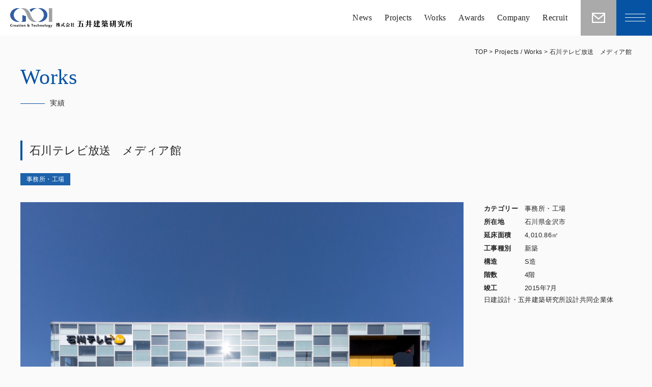

--- FILE ---
content_type: text/html; charset=UTF-8
request_url: https://www.goi.co.jp/building/ishikawatv/
body_size: 11953
content:
<!DOCTYPE html>
<html lang="ja">

<head>
  <meta charset="utf-8">
  <meta http-equiv="X-UA-Compatible" content="IE=edge">
  <meta name="format-detection" content="telephone=no">
  <meta name="viewport" content="width=device-width, initial-scale=1.0">
  <link rel="icon" href="https://www.goi.co.jp/web/wp-content/themes/wp-goi-2025/favicon.ico">

  <link rel="stylesheet" href="https://www.goi.co.jp/web/wp-content/themes/wp-goi-2025/js/vendor/colorbox/colorbox.css" type="text/css" />
<link rel="stylesheet" href="https://www.goi.co.jp/web/wp-content/themes/wp-goi-2025/js/vendor/slick/slick.css" type="text/css" />
<link rel="stylesheet" href="https://www.goi.co.jp/web/wp-content/themes/wp-goi-2025/js/vendor/slick/slick-theme.css" type="text/css" />
<link href="https://www.goi.co.jp/web/wp-content/themes/wp-goi-2025/style.css" rel="stylesheet">
<link href="https://www.goi.co.jp/web/wp-content/themes/wp-goi-2025/css/post.css" rel="stylesheet">
<link media="print" href="https://www.goi.co.jp/web/wp-content/themes/wp-goi-2025/css/print.css"rel="stylesheet">

<link rel="stylesheet" href="https://www.goi.co.jp/web/wp-content/themes/wp-goi-2025/css/news.css" type="text/css" />




  <title>石川テレビ放送 メディア館 - 株式会社 五井建築研究所</title>

		<!-- All in One SEO 4.9.2 - aioseo.com -->
	<meta name="robots" content="max-image-preview:large" />
	<meta name="author" content="株式会社 五井建築研究所"/>
	<link rel="canonical" href="https://www.goi.co.jp/building/ishikawatv/" />
	<meta name="generator" content="All in One SEO (AIOSEO) 4.9.2" />

		<script async src="https://www.googletagmanager.com/gtag/js?id=G-MB8K9TLKEN"></script>
<script>
 window.dataLayer = window.dataLayer || [];
 function gtag(){dataLayer.push(arguments);}
 gtag('js', new Date());
　gtag('config', 'G-KYM4SCHC4J');
</script>
		<meta property="og:locale" content="ja_JP" />
		<meta property="og:site_name" content="株式会社 五井建築研究所 - 株式会社 五井建築研究所は石川県金沢市を拠点に活動している建築設計事務所です。 意匠/構造/設備を併せた《総合設計力》を活かし、文化施設・教育施設・医療施設・福祉施設・商業施設・事務所・工場・住宅など様々な建築設計に取り組みます。" />
		<meta property="og:type" content="article" />
		<meta property="og:title" content="石川テレビ放送 メディア館 - 株式会社 五井建築研究所" />
		<meta property="og:url" content="https://www.goi.co.jp/building/ishikawatv/" />
		<meta property="og:image" content="https://goi.co.jp/web/wp-content/uploads/2024/06/ico.jpg" />
		<meta property="og:image:secure_url" content="https://goi.co.jp/web/wp-content/uploads/2024/06/ico.jpg" />
		<meta property="article:published_time" content="2015-10-22T10:15:30+00:00" />
		<meta property="article:modified_time" content="2024-06-10T09:42:32+00:00" />
		<meta property="article:publisher" content="https://www.facebook.com/goi51/" />
		<meta name="twitter:card" content="summary_large_image" />
		<meta name="twitter:title" content="石川テレビ放送 メディア館 - 株式会社 五井建築研究所" />
		<meta name="twitter:image" content="https://goi.co.jp/web/wp-content/uploads/2024/06/ico.jpg" />
		<script type="application/ld+json" class="aioseo-schema">
			{"@context":"https:\/\/schema.org","@graph":[{"@type":"BreadcrumbList","@id":"https:\/\/www.goi.co.jp\/building\/ishikawatv\/#breadcrumblist","itemListElement":[{"@type":"ListItem","@id":"https:\/\/www.goi.co.jp#listItem","position":1,"name":"\u5bb6","item":"https:\/\/www.goi.co.jp","nextItem":{"@type":"ListItem","@id":"https:\/\/www.goi.co.jp\/#listItem","name":"Projects \/ Works"}},{"@type":"ListItem","@id":"https:\/\/www.goi.co.jp\/#listItem","position":2,"name":"Projects \/ Works","item":"https:\/\/www.goi.co.jp\/","nextItem":{"@type":"ListItem","@id":"https:\/\/www.goi.co.jp\/works\/office\/#listItem","name":"\u4e8b\u52d9\u6240\u30fb\u5de5\u5834"},"previousItem":{"@type":"ListItem","@id":"https:\/\/www.goi.co.jp#listItem","name":"\u5bb6"}},{"@type":"ListItem","@id":"https:\/\/www.goi.co.jp\/works\/office\/#listItem","position":3,"name":"\u4e8b\u52d9\u6240\u30fb\u5de5\u5834","item":"https:\/\/www.goi.co.jp\/works\/office\/","nextItem":{"@type":"ListItem","@id":"https:\/\/www.goi.co.jp\/building\/ishikawatv\/#listItem","name":"\u77f3\u5ddd\u30c6\u30ec\u30d3\u653e\u9001\u3000\u30e1\u30c7\u30a3\u30a2\u9928"},"previousItem":{"@type":"ListItem","@id":"https:\/\/www.goi.co.jp\/#listItem","name":"Projects \/ Works"}},{"@type":"ListItem","@id":"https:\/\/www.goi.co.jp\/building\/ishikawatv\/#listItem","position":4,"name":"\u77f3\u5ddd\u30c6\u30ec\u30d3\u653e\u9001\u3000\u30e1\u30c7\u30a3\u30a2\u9928","previousItem":{"@type":"ListItem","@id":"https:\/\/www.goi.co.jp\/works\/office\/#listItem","name":"\u4e8b\u52d9\u6240\u30fb\u5de5\u5834"}}]},{"@type":"Organization","@id":"https:\/\/www.goi.co.jp\/#organization","name":"\u682a\u5f0f\u4f1a\u793e \u4e94\u4e95\u5efa\u7bc9\u7814\u7a76\u6240","description":"\u682a\u5f0f\u4f1a\u793e \u4e94\u4e95\u5efa\u7bc9\u7814\u7a76\u6240\u306f\u77f3\u5ddd\u770c\u91d1\u6ca2\u5e02\u3092\u62e0\u70b9\u306b\u6d3b\u52d5\u3057\u3066\u3044\u308b\u5efa\u7bc9\u8a2d\u8a08\u4e8b\u52d9\u6240\u3067\u3059\u3002 \u610f\u5320\/\u69cb\u9020\/\u8a2d\u5099\u3092\u4f75\u305b\u305f\u300a\u7dcf\u5408\u8a2d\u8a08\u529b\u300b\u3092\u6d3b\u304b\u3057\u3001\u6587\u5316\u65bd\u8a2d\u30fb\u6559\u80b2\u65bd\u8a2d\u30fb\u533b\u7642\u65bd\u8a2d\u30fb\u798f\u7949\u65bd\u8a2d\u30fb\u5546\u696d\u65bd\u8a2d\u30fb\u4e8b\u52d9\u6240\u30fb\u5de5\u5834\u30fb\u4f4f\u5b85\u306a\u3069\u69d8\u3005\u306a\u5efa\u7bc9\u8a2d\u8a08\u306b\u53d6\u308a\u7d44\u307f\u307e\u3059\u3002","url":"https:\/\/www.goi.co.jp\/","telephone":"+81762378441","logo":{"@type":"ImageObject","url":"https:\/\/goi.co.jp\/web\/wp-content\/uploads\/2024\/06\/ico.jpg","@id":"https:\/\/www.goi.co.jp\/building\/ishikawatv\/#organizationLogo"},"image":{"@id":"https:\/\/www.goi.co.jp\/building\/ishikawatv\/#organizationLogo"},"sameAs":["https:\/\/www.facebook.com\/goi51\/"]},{"@type":"Person","@id":"https:\/\/www.goi.co.jp\/author\/goi\/#author","url":"https:\/\/www.goi.co.jp\/author\/goi\/","name":"\u682a\u5f0f\u4f1a\u793e \u4e94\u4e95\u5efa\u7bc9\u7814\u7a76\u6240","image":{"@type":"ImageObject","@id":"https:\/\/www.goi.co.jp\/building\/ishikawatv\/#authorImage","url":"https:\/\/secure.gravatar.com\/avatar\/d26129edd2f3898022c4cb09052aff41aab23d62285ef935ab6a071cf5eea198?s=96&d=mm&r=g","width":96,"height":96,"caption":"\u682a\u5f0f\u4f1a\u793e \u4e94\u4e95\u5efa\u7bc9\u7814\u7a76\u6240"}},{"@type":"WebPage","@id":"https:\/\/www.goi.co.jp\/building\/ishikawatv\/#webpage","url":"https:\/\/www.goi.co.jp\/building\/ishikawatv\/","name":"\u77f3\u5ddd\u30c6\u30ec\u30d3\u653e\u9001 \u30e1\u30c7\u30a3\u30a2\u9928 - \u682a\u5f0f\u4f1a\u793e \u4e94\u4e95\u5efa\u7bc9\u7814\u7a76\u6240","inLanguage":"ja","isPartOf":{"@id":"https:\/\/www.goi.co.jp\/#website"},"breadcrumb":{"@id":"https:\/\/www.goi.co.jp\/building\/ishikawatv\/#breadcrumblist"},"author":{"@id":"https:\/\/www.goi.co.jp\/author\/goi\/#author"},"creator":{"@id":"https:\/\/www.goi.co.jp\/author\/goi\/#author"},"image":{"@type":"ImageObject","url":24,"@id":"https:\/\/www.goi.co.jp\/building\/ishikawatv\/#mainImage"},"primaryImageOfPage":{"@id":"https:\/\/www.goi.co.jp\/building\/ishikawatv\/#mainImage"},"datePublished":"2015-10-22T19:15:30+09:00","dateModified":"2024-06-10T18:42:32+09:00"},{"@type":"WebSite","@id":"https:\/\/www.goi.co.jp\/#website","url":"https:\/\/www.goi.co.jp\/","name":"\u682a\u5f0f\u4f1a\u793e \u4e94\u4e95\u5efa\u7bc9\u7814\u7a76\u6240","description":"\u682a\u5f0f\u4f1a\u793e \u4e94\u4e95\u5efa\u7bc9\u7814\u7a76\u6240\u306f\u77f3\u5ddd\u770c\u91d1\u6ca2\u5e02\u3092\u62e0\u70b9\u306b\u6d3b\u52d5\u3057\u3066\u3044\u308b\u5efa\u7bc9\u8a2d\u8a08\u4e8b\u52d9\u6240\u3067\u3059\u3002 \u610f\u5320\/\u69cb\u9020\/\u8a2d\u5099\u3092\u4f75\u305b\u305f\u300a\u7dcf\u5408\u8a2d\u8a08\u529b\u300b\u3092\u6d3b\u304b\u3057\u3001\u6587\u5316\u65bd\u8a2d\u30fb\u6559\u80b2\u65bd\u8a2d\u30fb\u533b\u7642\u65bd\u8a2d\u30fb\u798f\u7949\u65bd\u8a2d\u30fb\u5546\u696d\u65bd\u8a2d\u30fb\u4e8b\u52d9\u6240\u30fb\u5de5\u5834\u30fb\u4f4f\u5b85\u306a\u3069\u69d8\u3005\u306a\u5efa\u7bc9\u8a2d\u8a08\u306b\u53d6\u308a\u7d44\u307f\u307e\u3059\u3002","inLanguage":"ja","publisher":{"@id":"https:\/\/www.goi.co.jp\/#organization"}}]}
		</script>
		<!-- All in One SEO -->

<link rel="alternate" title="oEmbed (JSON)" type="application/json+oembed" href="https://www.goi.co.jp/wp-json/oembed/1.0/embed?url=https%3A%2F%2Fwww.goi.co.jp%2Fbuilding%2Fishikawatv%2F" />
<link rel="alternate" title="oEmbed (XML)" type="text/xml+oembed" href="https://www.goi.co.jp/wp-json/oembed/1.0/embed?url=https%3A%2F%2Fwww.goi.co.jp%2Fbuilding%2Fishikawatv%2F&#038;format=xml" />
<style id='wp-img-auto-sizes-contain-inline-css' type='text/css'>
img:is([sizes=auto i],[sizes^="auto," i]){contain-intrinsic-size:3000px 1500px}
/*# sourceURL=wp-img-auto-sizes-contain-inline-css */
</style>
<style id='wp-emoji-styles-inline-css' type='text/css'>

	img.wp-smiley, img.emoji {
		display: inline !important;
		border: none !important;
		box-shadow: none !important;
		height: 1em !important;
		width: 1em !important;
		margin: 0 0.07em !important;
		vertical-align: -0.1em !important;
		background: none !important;
		padding: 0 !important;
	}
/*# sourceURL=wp-emoji-styles-inline-css */
</style>
<style id='wp-block-library-inline-css' type='text/css'>
:root{--wp-block-synced-color:#7a00df;--wp-block-synced-color--rgb:122,0,223;--wp-bound-block-color:var(--wp-block-synced-color);--wp-editor-canvas-background:#ddd;--wp-admin-theme-color:#007cba;--wp-admin-theme-color--rgb:0,124,186;--wp-admin-theme-color-darker-10:#006ba1;--wp-admin-theme-color-darker-10--rgb:0,107,160.5;--wp-admin-theme-color-darker-20:#005a87;--wp-admin-theme-color-darker-20--rgb:0,90,135;--wp-admin-border-width-focus:2px}@media (min-resolution:192dpi){:root{--wp-admin-border-width-focus:1.5px}}.wp-element-button{cursor:pointer}:root .has-very-light-gray-background-color{background-color:#eee}:root .has-very-dark-gray-background-color{background-color:#313131}:root .has-very-light-gray-color{color:#eee}:root .has-very-dark-gray-color{color:#313131}:root .has-vivid-green-cyan-to-vivid-cyan-blue-gradient-background{background:linear-gradient(135deg,#00d084,#0693e3)}:root .has-purple-crush-gradient-background{background:linear-gradient(135deg,#34e2e4,#4721fb 50%,#ab1dfe)}:root .has-hazy-dawn-gradient-background{background:linear-gradient(135deg,#faaca8,#dad0ec)}:root .has-subdued-olive-gradient-background{background:linear-gradient(135deg,#fafae1,#67a671)}:root .has-atomic-cream-gradient-background{background:linear-gradient(135deg,#fdd79a,#004a59)}:root .has-nightshade-gradient-background{background:linear-gradient(135deg,#330968,#31cdcf)}:root .has-midnight-gradient-background{background:linear-gradient(135deg,#020381,#2874fc)}:root{--wp--preset--font-size--normal:16px;--wp--preset--font-size--huge:42px}.has-regular-font-size{font-size:1em}.has-larger-font-size{font-size:2.625em}.has-normal-font-size{font-size:var(--wp--preset--font-size--normal)}.has-huge-font-size{font-size:var(--wp--preset--font-size--huge)}.has-text-align-center{text-align:center}.has-text-align-left{text-align:left}.has-text-align-right{text-align:right}.has-fit-text{white-space:nowrap!important}#end-resizable-editor-section{display:none}.aligncenter{clear:both}.items-justified-left{justify-content:flex-start}.items-justified-center{justify-content:center}.items-justified-right{justify-content:flex-end}.items-justified-space-between{justify-content:space-between}.screen-reader-text{border:0;clip-path:inset(50%);height:1px;margin:-1px;overflow:hidden;padding:0;position:absolute;width:1px;word-wrap:normal!important}.screen-reader-text:focus{background-color:#ddd;clip-path:none;color:#444;display:block;font-size:1em;height:auto;left:5px;line-height:normal;padding:15px 23px 14px;text-decoration:none;top:5px;width:auto;z-index:100000}html :where(.has-border-color){border-style:solid}html :where([style*=border-top-color]){border-top-style:solid}html :where([style*=border-right-color]){border-right-style:solid}html :where([style*=border-bottom-color]){border-bottom-style:solid}html :where([style*=border-left-color]){border-left-style:solid}html :where([style*=border-width]){border-style:solid}html :where([style*=border-top-width]){border-top-style:solid}html :where([style*=border-right-width]){border-right-style:solid}html :where([style*=border-bottom-width]){border-bottom-style:solid}html :where([style*=border-left-width]){border-left-style:solid}html :where(img[class*=wp-image-]){height:auto;max-width:100%}:where(figure){margin:0 0 1em}html :where(.is-position-sticky){--wp-admin--admin-bar--position-offset:var(--wp-admin--admin-bar--height,0px)}@media screen and (max-width:600px){html :where(.is-position-sticky){--wp-admin--admin-bar--position-offset:0px}}

/*# sourceURL=wp-block-library-inline-css */
</style><style id='global-styles-inline-css' type='text/css'>
:root{--wp--preset--aspect-ratio--square: 1;--wp--preset--aspect-ratio--4-3: 4/3;--wp--preset--aspect-ratio--3-4: 3/4;--wp--preset--aspect-ratio--3-2: 3/2;--wp--preset--aspect-ratio--2-3: 2/3;--wp--preset--aspect-ratio--16-9: 16/9;--wp--preset--aspect-ratio--9-16: 9/16;--wp--preset--color--black: #000000;--wp--preset--color--cyan-bluish-gray: #abb8c3;--wp--preset--color--white: #ffffff;--wp--preset--color--pale-pink: #f78da7;--wp--preset--color--vivid-red: #cf2e2e;--wp--preset--color--luminous-vivid-orange: #ff6900;--wp--preset--color--luminous-vivid-amber: #fcb900;--wp--preset--color--light-green-cyan: #7bdcb5;--wp--preset--color--vivid-green-cyan: #00d084;--wp--preset--color--pale-cyan-blue: #8ed1fc;--wp--preset--color--vivid-cyan-blue: #0693e3;--wp--preset--color--vivid-purple: #9b51e0;--wp--preset--gradient--vivid-cyan-blue-to-vivid-purple: linear-gradient(135deg,rgb(6,147,227) 0%,rgb(155,81,224) 100%);--wp--preset--gradient--light-green-cyan-to-vivid-green-cyan: linear-gradient(135deg,rgb(122,220,180) 0%,rgb(0,208,130) 100%);--wp--preset--gradient--luminous-vivid-amber-to-luminous-vivid-orange: linear-gradient(135deg,rgb(252,185,0) 0%,rgb(255,105,0) 100%);--wp--preset--gradient--luminous-vivid-orange-to-vivid-red: linear-gradient(135deg,rgb(255,105,0) 0%,rgb(207,46,46) 100%);--wp--preset--gradient--very-light-gray-to-cyan-bluish-gray: linear-gradient(135deg,rgb(238,238,238) 0%,rgb(169,184,195) 100%);--wp--preset--gradient--cool-to-warm-spectrum: linear-gradient(135deg,rgb(74,234,220) 0%,rgb(151,120,209) 20%,rgb(207,42,186) 40%,rgb(238,44,130) 60%,rgb(251,105,98) 80%,rgb(254,248,76) 100%);--wp--preset--gradient--blush-light-purple: linear-gradient(135deg,rgb(255,206,236) 0%,rgb(152,150,240) 100%);--wp--preset--gradient--blush-bordeaux: linear-gradient(135deg,rgb(254,205,165) 0%,rgb(254,45,45) 50%,rgb(107,0,62) 100%);--wp--preset--gradient--luminous-dusk: linear-gradient(135deg,rgb(255,203,112) 0%,rgb(199,81,192) 50%,rgb(65,88,208) 100%);--wp--preset--gradient--pale-ocean: linear-gradient(135deg,rgb(255,245,203) 0%,rgb(182,227,212) 50%,rgb(51,167,181) 100%);--wp--preset--gradient--electric-grass: linear-gradient(135deg,rgb(202,248,128) 0%,rgb(113,206,126) 100%);--wp--preset--gradient--midnight: linear-gradient(135deg,rgb(2,3,129) 0%,rgb(40,116,252) 100%);--wp--preset--font-size--small: 13px;--wp--preset--font-size--medium: 20px;--wp--preset--font-size--large: 36px;--wp--preset--font-size--x-large: 42px;--wp--preset--spacing--20: 0.44rem;--wp--preset--spacing--30: 0.67rem;--wp--preset--spacing--40: 1rem;--wp--preset--spacing--50: 1.5rem;--wp--preset--spacing--60: 2.25rem;--wp--preset--spacing--70: 3.38rem;--wp--preset--spacing--80: 5.06rem;--wp--preset--shadow--natural: 6px 6px 9px rgba(0, 0, 0, 0.2);--wp--preset--shadow--deep: 12px 12px 50px rgba(0, 0, 0, 0.4);--wp--preset--shadow--sharp: 6px 6px 0px rgba(0, 0, 0, 0.2);--wp--preset--shadow--outlined: 6px 6px 0px -3px rgb(255, 255, 255), 6px 6px rgb(0, 0, 0);--wp--preset--shadow--crisp: 6px 6px 0px rgb(0, 0, 0);}:where(.is-layout-flex){gap: 0.5em;}:where(.is-layout-grid){gap: 0.5em;}body .is-layout-flex{display: flex;}.is-layout-flex{flex-wrap: wrap;align-items: center;}.is-layout-flex > :is(*, div){margin: 0;}body .is-layout-grid{display: grid;}.is-layout-grid > :is(*, div){margin: 0;}:where(.wp-block-columns.is-layout-flex){gap: 2em;}:where(.wp-block-columns.is-layout-grid){gap: 2em;}:where(.wp-block-post-template.is-layout-flex){gap: 1.25em;}:where(.wp-block-post-template.is-layout-grid){gap: 1.25em;}.has-black-color{color: var(--wp--preset--color--black) !important;}.has-cyan-bluish-gray-color{color: var(--wp--preset--color--cyan-bluish-gray) !important;}.has-white-color{color: var(--wp--preset--color--white) !important;}.has-pale-pink-color{color: var(--wp--preset--color--pale-pink) !important;}.has-vivid-red-color{color: var(--wp--preset--color--vivid-red) !important;}.has-luminous-vivid-orange-color{color: var(--wp--preset--color--luminous-vivid-orange) !important;}.has-luminous-vivid-amber-color{color: var(--wp--preset--color--luminous-vivid-amber) !important;}.has-light-green-cyan-color{color: var(--wp--preset--color--light-green-cyan) !important;}.has-vivid-green-cyan-color{color: var(--wp--preset--color--vivid-green-cyan) !important;}.has-pale-cyan-blue-color{color: var(--wp--preset--color--pale-cyan-blue) !important;}.has-vivid-cyan-blue-color{color: var(--wp--preset--color--vivid-cyan-blue) !important;}.has-vivid-purple-color{color: var(--wp--preset--color--vivid-purple) !important;}.has-black-background-color{background-color: var(--wp--preset--color--black) !important;}.has-cyan-bluish-gray-background-color{background-color: var(--wp--preset--color--cyan-bluish-gray) !important;}.has-white-background-color{background-color: var(--wp--preset--color--white) !important;}.has-pale-pink-background-color{background-color: var(--wp--preset--color--pale-pink) !important;}.has-vivid-red-background-color{background-color: var(--wp--preset--color--vivid-red) !important;}.has-luminous-vivid-orange-background-color{background-color: var(--wp--preset--color--luminous-vivid-orange) !important;}.has-luminous-vivid-amber-background-color{background-color: var(--wp--preset--color--luminous-vivid-amber) !important;}.has-light-green-cyan-background-color{background-color: var(--wp--preset--color--light-green-cyan) !important;}.has-vivid-green-cyan-background-color{background-color: var(--wp--preset--color--vivid-green-cyan) !important;}.has-pale-cyan-blue-background-color{background-color: var(--wp--preset--color--pale-cyan-blue) !important;}.has-vivid-cyan-blue-background-color{background-color: var(--wp--preset--color--vivid-cyan-blue) !important;}.has-vivid-purple-background-color{background-color: var(--wp--preset--color--vivid-purple) !important;}.has-black-border-color{border-color: var(--wp--preset--color--black) !important;}.has-cyan-bluish-gray-border-color{border-color: var(--wp--preset--color--cyan-bluish-gray) !important;}.has-white-border-color{border-color: var(--wp--preset--color--white) !important;}.has-pale-pink-border-color{border-color: var(--wp--preset--color--pale-pink) !important;}.has-vivid-red-border-color{border-color: var(--wp--preset--color--vivid-red) !important;}.has-luminous-vivid-orange-border-color{border-color: var(--wp--preset--color--luminous-vivid-orange) !important;}.has-luminous-vivid-amber-border-color{border-color: var(--wp--preset--color--luminous-vivid-amber) !important;}.has-light-green-cyan-border-color{border-color: var(--wp--preset--color--light-green-cyan) !important;}.has-vivid-green-cyan-border-color{border-color: var(--wp--preset--color--vivid-green-cyan) !important;}.has-pale-cyan-blue-border-color{border-color: var(--wp--preset--color--pale-cyan-blue) !important;}.has-vivid-cyan-blue-border-color{border-color: var(--wp--preset--color--vivid-cyan-blue) !important;}.has-vivid-purple-border-color{border-color: var(--wp--preset--color--vivid-purple) !important;}.has-vivid-cyan-blue-to-vivid-purple-gradient-background{background: var(--wp--preset--gradient--vivid-cyan-blue-to-vivid-purple) !important;}.has-light-green-cyan-to-vivid-green-cyan-gradient-background{background: var(--wp--preset--gradient--light-green-cyan-to-vivid-green-cyan) !important;}.has-luminous-vivid-amber-to-luminous-vivid-orange-gradient-background{background: var(--wp--preset--gradient--luminous-vivid-amber-to-luminous-vivid-orange) !important;}.has-luminous-vivid-orange-to-vivid-red-gradient-background{background: var(--wp--preset--gradient--luminous-vivid-orange-to-vivid-red) !important;}.has-very-light-gray-to-cyan-bluish-gray-gradient-background{background: var(--wp--preset--gradient--very-light-gray-to-cyan-bluish-gray) !important;}.has-cool-to-warm-spectrum-gradient-background{background: var(--wp--preset--gradient--cool-to-warm-spectrum) !important;}.has-blush-light-purple-gradient-background{background: var(--wp--preset--gradient--blush-light-purple) !important;}.has-blush-bordeaux-gradient-background{background: var(--wp--preset--gradient--blush-bordeaux) !important;}.has-luminous-dusk-gradient-background{background: var(--wp--preset--gradient--luminous-dusk) !important;}.has-pale-ocean-gradient-background{background: var(--wp--preset--gradient--pale-ocean) !important;}.has-electric-grass-gradient-background{background: var(--wp--preset--gradient--electric-grass) !important;}.has-midnight-gradient-background{background: var(--wp--preset--gradient--midnight) !important;}.has-small-font-size{font-size: var(--wp--preset--font-size--small) !important;}.has-medium-font-size{font-size: var(--wp--preset--font-size--medium) !important;}.has-large-font-size{font-size: var(--wp--preset--font-size--large) !important;}.has-x-large-font-size{font-size: var(--wp--preset--font-size--x-large) !important;}
/*# sourceURL=global-styles-inline-css */
</style>

<style id='classic-theme-styles-inline-css' type='text/css'>
/*! This file is auto-generated */
.wp-block-button__link{color:#fff;background-color:#32373c;border-radius:9999px;box-shadow:none;text-decoration:none;padding:calc(.667em + 2px) calc(1.333em + 2px);font-size:1.125em}.wp-block-file__button{background:#32373c;color:#fff;text-decoration:none}
/*# sourceURL=/wp-includes/css/classic-themes.min.css */
</style>
<script type="text/javascript" src="https://www.goi.co.jp/web/wp-includes/js/jquery/jquery.min.js?ver=3.7.1" id="jquery-core-js"></script>
<script type="text/javascript" src="https://www.goi.co.jp/web/wp-includes/js/jquery/jquery-migrate.min.js?ver=3.4.1" id="jquery-migrate-js"></script>
<link rel="https://api.w.org/" href="https://www.goi.co.jp/wp-json/" /><link rel='shortlink' href='https://www.goi.co.jp/?p=3834' />
<!-- All in one Favicon 4.8 --><link rel="shortcut icon" href="https://www.goi.co.jp/favicon.ico" />
<link rel="icon" href="https://www.goi.co.jp/ico.png" type="image/png"/>
<link rel="apple-touch-icon" href="https://www.goi.co.jp/ico.png" />



</head>


<body class="wp-singular building-template-default single single-building postid-3834 single-format-standard wp-theme-wp-goi-2025" >
  
    <div class="hamburger_area">
      <div class="hamburger">
        <span class="hamburger_line"></span>
        <span class="hamburger_line"></span>
        <span class="hamburger_line"></span>
      </div>
    </div>
    <!-- hamburger_area -->

    <header class="header">
      <div class="header_inr">
        <h1 class="header_logo"><a href="https://www.goi.co.jp/"><img src="https://www.goi.co.jp/web/wp-content/themes/wp-goi-2025/images/common/logo.png" alt=""></a></h1>
        <nav class="header_nav">
          <ul>
            <!-- <li><a href="https://www.goi.co.jp/about-us">About us</a></li> -->
            <li><a href="https://www.goi.co.jp/news">News</a></li>
            <li><a href="https://www.goi.co.jp/projects">Projects</a></li>
            <li><a href="https://www.goi.co.jp/works">Works</a></li>
            <li><a href="https://www.goi.co.jp/awards-name">Awards</a></li>
            <li><a href="https://www.goi.co.jp/company">Company</a></li>
            <li><a href="https://www.goi.co.jp/recruit">Recruit</a></li>
          </ul>
          <div class="btn_contact">
            <a href="https://www.goi.co.jp/contact"><svg viewBox="0 0 145.47 109.11" xmlns="http://www.w3.org/2000/svg"><path d="m0 0v109.11h145.47v-109.11zm130.43 12.12-57.69 46.75-57.74-46.75zm-118.31 84.88v-71.65l60.62 49.1 60.61-49.1v71.65z" fill="#fff"/></svg></a>
          </div>
        </nav>
      </div>
    </header>


    <nav class="g_nav">
      <div class="g_nav_inr">

        <div class="nav_area">
          <ul class="nav">
            <li><a href="https://www.goi.co.jp/"><span>Top</span>トップページ</a></li>
            <!-- <li><a href="https://www.goi.co.jp/about-us"><span>About us</span>五井建築研究所について</a></li> -->
            <li><a href="https://www.goi.co.jp/news"><span>News</span>トピックス</a></li>
            <li><a href="https://www.goi.co.jp/projects"><span>Projects</span>進行中のプロジェクト</a></li>
            <li><a href="https://www.goi.co.jp/works"><span>Works</span>実績</a></li>
            <li><a href="https://www.goi.co.jp/awards-name"><span>Aword</span>受賞歴</a></li>
          </ul>
          <ul class="nav">
            <li><a href="https://www.goi.co.jp/company"><span>Company</span>企業情報</a></li>
            <li><a href="https://www.goi.co.jp/member"><span>Member</span>メンバー一覧</a></li>
            <li><a href="https://www.goi.co.jp/recruit"><span>Recruit</span>採用情報</a></li>
            <li><a href="https://www.goi.co.jp/contact"><span>Contact</span>お問い合わせ</a></li>
          </ul>
        </div>
        <div class="right_area">

          <!-- <div class="btn_70th">
            <a href="https://www.goi.co.jp/70th">
              <img src="https://www.goi.co.jp/web/wp-content/themes/wp-goi-2025/images/70th/banner_70th.png" alt="五井建築研究所70周年特設サイト">
            </a>
          </div> -->

          <div class="sns_area">
            <a target="_blank" href="https://goo.gl/maps/Q8f3ZLtB9KnjoaR19">
              <svg enable-background="new 0 0 72.8 72.8" viewBox="0 0 72.8 72.8" xmlns="http://www.w3.org/2000/svg"><path d="m36.5.1c-13.5 0-24.4 10.9-24.4 24.4 0 13.8 6.8 16.7 14.4 25.9 5.3 6.4 8.8 14.1 10 22.3 1.2-8.2 4.7-15.9 10.1-22.3 7.5-9.1 14.3-12.1 14.3-25.9 0-13.5-10.9-24.4-24.4-24.4zm0 32.9c-4.6 0-8.4-3.8-8.4-8.4s3.8-8.4 8.4-8.4 8.4 3.8 8.4 8.4-3.8 8.4-8.4 8.4z"/></svg>
            </a>
            <!-- <a target="_blank" href="">
              <svg viewBox="0 0 72.84 72.83" xmlns="http://www.w3.org/2000/svg"><path d="m48.41 72.83h-24c-.23 0-.45-.1-.68-.12a69.74 69.74 0 0 1 -7-.63c-8.28-1.56-13.62-6.43-15.73-14.7a44.87 44.87 0 0 1 -1-10.9q-.06-10.74.09-21.48a49.36 49.36 0 0 1 .67-8.33c1.54-8.27 6.44-13.59 14.68-15.67a44.14 44.14 0 0 1 10.75-1c7.63 0 15.26 0 22.9.08a34.76 34.76 0 0 1 8.44.9 18.57 18.57 0 0 1 13.13 10.88 27.75 27.75 0 0 1 2 10.27c0 .76.1 1.51.16 2.27v24a5.39 5.39 0 0 0 -.12.68 38.68 38.68 0 0 1 -.9 8.38 18.55 18.55 0 0 1 -11.05 13.27 27.91 27.91 0 0 1 -10.07 1.94c-.75.03-1.51.1-2.27.16zm-12-6.51v-.12c3 0 6.07.06 9.1 0 2.86-.07 5.73-.18 8.58-.47a13 13 0 0 0 7.4-3.11 13.38 13.38 0 0 0 4.39-9.67c.26-4.32.32-8.65.38-13s0-8.43 0-12.64c-.06-2.86-.18-5.73-.47-8.57a13 13 0 0 0 -3.11-7.41 13.36 13.36 0 0 0 -9.68-4.39c-4.32-.26-8.66-.32-13-.38s-8.43 0-12.64.05c-2.86.06-5.73.18-8.57.47a13 13 0 0 0 -7.4 3.11 13.35 13.35 0 0 0 -4.39 9.66c-.26 4.33-.32 8.66-.38 13s0 8.44.06 12.65a73.9 73.9 0 0 0 .62 9.42c.83 5.3 3.89 8.89 9.15 10.32a23.41 23.41 0 0 0 5.33.77c4.85.18 9.74.21 14.62.31z"/><path d="m55.13 36.43a18.72 18.72 0 1 1 -18.64-18.75 18.69 18.69 0 0 1 18.64 18.75zm-6.6 0a12.12 12.12 0 1 0 -12.18 12.09 12.13 12.13 0 0 0 12.18-12.07z"/><path d="m60.24 16.94a4.4 4.4 0 1 1 -4.43-4.37 4.4 4.4 0 0 1 4.43 4.37z"/></svg>
            </a> -->
            <a target="_blank" href="https://www.facebook.com/goi51/">
              <svg viewBox="0 0 74.8 74.07" xmlns="http://www.w3.org/2000/svg"><path d="m43.82 37.48a78.63 78.63 0 0 1 .06-8c.3-2.82 1.75-4.07 4.57-4.33 1.72-.16 3.46 0 5.37 0v-9.79c-4.53-.76-9.07-1.49-13.64 0-5.5 1.83-8.9 6.53-9 12.63-.07 3 0 6.09 0 9.35h-9.31v10.47h9.07v26.19c-16.06-.64-31.23-18.73-30.94-36.91.33-20.09 16.6-36.5 35.89-37.09 20.11-.58 38.17 14.75 38.88 36 .77 22.9-17.29 36.58-31 38a14.22 14.22 0 0 1 -.14-1.45c0-8.12 0-16.23 0-24.6h8.72l1.76-10.54z"/></svg>
            </a>
          </div>
          <!-- sns_area -->
          <ul>
            <!-- <li><a href="https://www.goi.co.jp/link">リンク</a></li> -->
            <li><a href="https://www.goi.co.jp/sitemap">サイトマップ</a></li>
            <li><a href="https://www.goi.co.jp/sitepolicy">サイトポリシー</a></li>
          </ul>
        </div>

      </div>
    </nav>
    <!-- g_nav -->

<section>
  <div class="container">

    <div class="page_title fadein_up animated">
      <div class="breadcrumbs fadein animated" vocab="http://schema.org/" typeof="BreadcrumbList">
        <span property="itemListElement" typeof="ListItem"><a property="item" typeof="WebPage" title="株式会社 五井建築研究所へ移動する" href="https://www.goi.co.jp" class="home" ><span property="name">TOP</span></a><meta property="position" content="1"></span> &gt; <span property="itemListElement" typeof="ListItem"><a property="item" typeof="WebPage" title="Projects / Worksへ移動する" href="https://www.goi.co.jp/" class="archive post-building-archive" ><span property="name">Projects / Works</span></a><meta property="position" content="2"></span> &gt; <span property="itemListElement" typeof="ListItem"><span property="name" class="post post-building current-item">石川テレビ放送　メディア館</span><meta property="url" content="https://www.goi.co.jp/building/ishikawatv/"><meta property="position" content="3"></span>      </div>
      <!-- breadcrumbs -->

      <div class="page_title_inr">
        <p>Works</p>
        <h1>実績</h1>
      </div>
    </div>
    <!-- page_title -->


    <article class="works_article">
              
          <div class="post_title">
            <h1>石川テレビ放送　メディア館</h1>
          </div>
          <!-- section_title -->
          <div class="cat"><a href="https://www.goi.co.jp/works/office/" rel="tag">事務所・工場</a></div>

          <div class="works_article_row">
            <div class="main_area">
              <div class="main_area_img">
                <img
                  src="https://www.goi.co.jp/web/wp-content/uploads/2015/10/image-10.jpeg" class="main_img" />

                                  <img
                    src="https://www.goi.co.jp/web/wp-content/uploads/2015/10/image-11.jpeg" />
                
                                  <img
                    src="https://www.goi.co.jp/web/wp-content/uploads/2015/10/image-12.jpeg" />
                
                                  <img
                    src="https://www.goi.co.jp/web/wp-content/uploads/2015/10/image-13.jpeg" />
                
                                  <img
                    src="https://www.goi.co.jp/web/wp-content/uploads/2015/10/image-14.jpeg" />
                
                
                
                
                
                
                
                
                
                
                
                
                              </div>
            </div>

            <div class="side_area">
              <div class="works_meta">
                <table class="pc-title">
                  <tr>
                    <th>カテゴリー</th>
                    <td>
                      <span class="cat">事務所・工場</span>
                    </td>
                  </tr>
                  <tr>
                    <th>所在地</th>
                    <td><span>石川県金沢市</span></td>
                  </tr>
                  
                    <tr>
                      <th>延床面積</th>
                      <td><span>4,010.86㎡</span></td>
                    </tr>
                                                        <tr>
                      <th>工事種別</th>
                      <td><span>新築</span></td>
                    </tr>
                                    
                    <tr>
                      <th>構造</th>
                      <td><span>S造</span></td>
                    </tr>
                                    
                    <tr>
                      <th>階数</th>
                      <td><span>4階</span></td>
                    </tr>
                                    
                    <tr>
                      <th>竣工</th>
                      <td><span>2015年7月</span></td>
                    </tr>
                                                        <tr>
                      <td colspan="2"><span>日建設計・五井建築研究所設計共同企業体</span></td>
                    </tr>
                                    
                   
                </table>


                <div class="post_content print_area">
                  <div class="main_comment">金沢市の観音堂町に位置する石川テレビ放送本社ビルの建替えである。<br />
新本社ビル「メディア館」は本社受付機能と報道・制作部門のオフィス・スタジオ機能を集約する。デジタル映像のマス目のイメージを金沢らしい伝統的な和紙により表現した新旧技術のハイブリッドな外観とし、玄関ロビーには金沢伝統の二俣和紙を光壁として設えるなど、建物の主要な部分に地域性を意識した素材を使用している。これからの石川テレビの新しい顔として、さらには北陸新幹線開業を迎えた金沢の顔として、地域に親しまれる放送局となることを目指している。<br />
</div>
                                  </div>
              </div>


            </div>
          </div>

          <div class="post_content web_area">
            <div class="main_comment">金沢市の観音堂町に位置する石川テレビ放送本社ビルの建替えである。<br />
新本社ビル「メディア館」は本社受付機能と報道・制作部門のオフィス・スタジオ機能を集約する。デジタル映像のマス目のイメージを金沢らしい伝統的な和紙により表現した新旧技術のハイブリッドな外観とし、玄関ロビーには金沢伝統の二俣和紙を光壁として設えるなど、建物の主要な部分に地域性を意識した素材を使用している。これからの石川テレビの新しい顔として、さらには北陸新幹線開業を迎えた金沢の顔として、地域に親しまれる放送局となることを目指している。<br />
</div>
                      </div>
          <!-- post_content -->





                    
    </article>

    <div class="btn_back fadein animated">
      <a href="https://www.goi.co.jp/works"><span class="ico_btn"><svg
            enable-background="new 0 0 68.1 7.2" viewBox="0 0 68.1 7.2" xmlns="http://www.w3.org/2000/svg">
            <path d="m10.3 0 .6.8-7.7 5.4h64.9v1h-68.1z" fill="#fff" />
          </svg></span> Back</a>
    </div>






    <div class="works_page">
      <div class="works_list fade_trigger">
                              <div class="works_card card_block">
              <a href="https://www.goi.co.jp/building/meisyou-toyama/">
                <div class="cat"><span>事務所・工場</span></div>
                <div class="thum">
                  <img
                    src="https://www.goi.co.jp/web/wp-content/uploads/2013/03/image-11-600x400.jpeg" />
                </div>
                <h3>明祥株式会社 富山支店</h3>
              </a>

            </div>
                      <div class="works_card card_block">
              <a href="https://www.goi.co.jp/building/colatoyama/">
                <div class="cat"><span>事務所・工場</span></div>
                <div class="thum">
                  <img
                    src="https://www.goi.co.jp/web/wp-content/uploads/2013/06/image-600x400.jpeg" />
                </div>
                <h3>北陸コカ・コーラボトリング㈱ 富山マーケットサービスセンター</h3>
              </a>

            </div>
                      <div class="works_card card_block">
              <a href="https://www.goi.co.jp/building/ainex/">
                <div class="cat"><span>事務所・工場</span><span>改修</span></div>
                <div class="thum">
                  <img
                    src="https://www.goi.co.jp/web/wp-content/uploads/2014/07/image-485-600x400.jpeg" />
                </div>
                <h3>㈱アイネックス本社</h3>
              </a>

            </div>
                      <div class="works_card card_block">
              <a href="https://www.goi.co.jp/building/ambiapark/">
                <div class="cat"><span>事務所・工場</span></div>
                <div class="thum">
                  <img
                    src="https://www.goi.co.jp/web/wp-content/uploads/2014/07/image-491-600x400.jpeg" />
                </div>
                <h3>アンビ・ア パークビル</h3>
              </a>

            </div>
                      <div class="works_card card_block">
              <a href="https://www.goi.co.jp/building/babakagaku/">
                <div class="cat"><span>事務所・工場</span></div>
                <div class="thum">
                  <img
                    src="https://www.goi.co.jp/web/wp-content/uploads/2014/07/image-496-600x400.jpeg" />
                </div>
                <h3>馬場化学工業㈱ 川北生産本部工場</h3>
              </a>

            </div>
                      <div class="works_card card_block">
              <a href="https://www.goi.co.jp/building/cocacola_tonami/">
                <div class="cat"><span>事務所・工場</span></div>
                <div class="thum">
                  <img
                    src="https://www.goi.co.jp/web/wp-content/uploads/2014/07/image-503-600x400.jpeg" />
                </div>
                <h3>北陸コカ・コーラボトリング 砺波工場</h3>
              </a>

            </div>
                                  </div>
    </div>

  </div>
  <!-- container -->

</section>



<footer>
  <div class="container">
    <div class="footer_nav">
      <ul>
        <li><a href="https://www.goi.co.jp/">トップページ</a></li>
        <!-- <li><a href="https://www.goi.co.jp/about-us">五井建築研究所について</a></li> -->
        <li><a href="https://www.goi.co.jp/news">トピックス</a></li>
        <li><a href="https://www.goi.co.jp/projects">プロジェクト</a></li>
        <li><a href="https://www.goi.co.jp/works">実績</a></li>
      </ul>
      <ul>
        <li><a href="https://www.goi.co.jp/awards-name">受賞歴</a></li>
        <li><a href="https://www.goi.co.jp/company">企業情報</a></li>
        <li><a href="https://www.goi.co.jp/recruit">採用情報</a></li>
      </ul>
      <ul>
        <li><a href="https://www.goi.co.jp/contact">お問い合わせ</a></li>
        <li><a href="https://www.goi.co.jp/sitemap">サイトマップ</a></li>
        <li><a href="https://www.goi.co.jp/sitepolicy">サイトポリシー</a></li>
      </ul>
    </div>


    <div class="footer_end">
      <div class="address">
        <div class="footer_logo"><img src="https://www.goi.co.jp/web/wp-content/themes/wp-goi-2025/images/common/logo_ico_w.png" alt=""></div>
        <div class="address_inr">
          <h3>株式会社 五井建築研究所</h3>

          <p>〒920-0061　石川県金沢市問屋町2丁目1番地 TEL : 076-237-8441 / FAX : 076-238-9094</p>
        </div>
      </div>
      <div class="copyright">
        <p>@ GOI Architecture & Associates.</p>
      </div>
    </div>

  </div>
</footer>
<!--js-->
<script src="https://www.goi.co.jp/web/wp-content/themes/wp-goi-2025/js/jquery.min.js"></script>
<script src="https://www.goi.co.jp/web/wp-content/themes/wp-goi-2025/js/vendor/jquery.inview.js"></script>
<script src="https://www.goi.co.jp/web/wp-content/themes/wp-goi-2025/js/vendor/slick/slick.min.js"></script>
<script src="https://www.goi.co.jp/web/wp-content/themes/wp-goi-2025/js/jquery.base.js"></script>










<script type="speculationrules">
{"prefetch":[{"source":"document","where":{"and":[{"href_matches":"/*"},{"not":{"href_matches":["/web/wp-*.php","/web/wp-admin/*","/web/wp-content/uploads/*","/web/wp-content/*","/web/wp-content/plugins/*","/web/wp-content/themes/wp-goi-2025/*","/*\\?(.+)"]}},{"not":{"selector_matches":"a[rel~=\"nofollow\"]"}},{"not":{"selector_matches":".no-prefetch, .no-prefetch a"}}]},"eagerness":"conservative"}]}
</script>
<script type="module"  src="https://www.goi.co.jp/web/wp-content/plugins/all-in-one-seo-pack/dist/Lite/assets/table-of-contents.95d0dfce.js?ver=4.9.2" id="aioseo/js/src/vue/standalone/blocks/table-of-contents/frontend.js-js"></script>
<script type="text/javascript" src="https://www.goi.co.jp/web/wp-content/plugins/lazy-load/js/jquery.sonar.min.js?ver=0.6.1" id="jquery-sonar-js"></script>
<script type="text/javascript" src="https://www.goi.co.jp/web/wp-content/plugins/lazy-load/js/lazy-load.js?ver=0.6.1" id="wpcom-lazy-load-images-js"></script>
<script id="wp-emoji-settings" type="application/json">
{"baseUrl":"https://s.w.org/images/core/emoji/17.0.2/72x72/","ext":".png","svgUrl":"https://s.w.org/images/core/emoji/17.0.2/svg/","svgExt":".svg","source":{"concatemoji":"https://www.goi.co.jp/web/wp-includes/js/wp-emoji-release.min.js?ver=6.9"}}
</script>
<script type="module">
/* <![CDATA[ */
/*! This file is auto-generated */
const a=JSON.parse(document.getElementById("wp-emoji-settings").textContent),o=(window._wpemojiSettings=a,"wpEmojiSettingsSupports"),s=["flag","emoji"];function i(e){try{var t={supportTests:e,timestamp:(new Date).valueOf()};sessionStorage.setItem(o,JSON.stringify(t))}catch(e){}}function c(e,t,n){e.clearRect(0,0,e.canvas.width,e.canvas.height),e.fillText(t,0,0);t=new Uint32Array(e.getImageData(0,0,e.canvas.width,e.canvas.height).data);e.clearRect(0,0,e.canvas.width,e.canvas.height),e.fillText(n,0,0);const a=new Uint32Array(e.getImageData(0,0,e.canvas.width,e.canvas.height).data);return t.every((e,t)=>e===a[t])}function p(e,t){e.clearRect(0,0,e.canvas.width,e.canvas.height),e.fillText(t,0,0);var n=e.getImageData(16,16,1,1);for(let e=0;e<n.data.length;e++)if(0!==n.data[e])return!1;return!0}function u(e,t,n,a){switch(t){case"flag":return n(e,"\ud83c\udff3\ufe0f\u200d\u26a7\ufe0f","\ud83c\udff3\ufe0f\u200b\u26a7\ufe0f")?!1:!n(e,"\ud83c\udde8\ud83c\uddf6","\ud83c\udde8\u200b\ud83c\uddf6")&&!n(e,"\ud83c\udff4\udb40\udc67\udb40\udc62\udb40\udc65\udb40\udc6e\udb40\udc67\udb40\udc7f","\ud83c\udff4\u200b\udb40\udc67\u200b\udb40\udc62\u200b\udb40\udc65\u200b\udb40\udc6e\u200b\udb40\udc67\u200b\udb40\udc7f");case"emoji":return!a(e,"\ud83e\u1fac8")}return!1}function f(e,t,n,a){let r;const o=(r="undefined"!=typeof WorkerGlobalScope&&self instanceof WorkerGlobalScope?new OffscreenCanvas(300,150):document.createElement("canvas")).getContext("2d",{willReadFrequently:!0}),s=(o.textBaseline="top",o.font="600 32px Arial",{});return e.forEach(e=>{s[e]=t(o,e,n,a)}),s}function r(e){var t=document.createElement("script");t.src=e,t.defer=!0,document.head.appendChild(t)}a.supports={everything:!0,everythingExceptFlag:!0},new Promise(t=>{let n=function(){try{var e=JSON.parse(sessionStorage.getItem(o));if("object"==typeof e&&"number"==typeof e.timestamp&&(new Date).valueOf()<e.timestamp+604800&&"object"==typeof e.supportTests)return e.supportTests}catch(e){}return null}();if(!n){if("undefined"!=typeof Worker&&"undefined"!=typeof OffscreenCanvas&&"undefined"!=typeof URL&&URL.createObjectURL&&"undefined"!=typeof Blob)try{var e="postMessage("+f.toString()+"("+[JSON.stringify(s),u.toString(),c.toString(),p.toString()].join(",")+"));",a=new Blob([e],{type:"text/javascript"});const r=new Worker(URL.createObjectURL(a),{name:"wpTestEmojiSupports"});return void(r.onmessage=e=>{i(n=e.data),r.terminate(),t(n)})}catch(e){}i(n=f(s,u,c,p))}t(n)}).then(e=>{for(const n in e)a.supports[n]=e[n],a.supports.everything=a.supports.everything&&a.supports[n],"flag"!==n&&(a.supports.everythingExceptFlag=a.supports.everythingExceptFlag&&a.supports[n]);var t;a.supports.everythingExceptFlag=a.supports.everythingExceptFlag&&!a.supports.flag,a.supports.everything||((t=a.source||{}).concatemoji?r(t.concatemoji):t.wpemoji&&t.twemoji&&(r(t.twemoji),r(t.wpemoji)))});
//# sourceURL=https://www.goi.co.jp/web/wp-includes/js/wp-emoji-loader.min.js
/* ]]> */
</script>

</body>

</html>


--- FILE ---
content_type: text/css
request_url: https://www.goi.co.jp/web/wp-content/themes/wp-goi-2025/js/vendor/colorbox/colorbox.css
body_size: 1025
content:
/*
    Colorbox Core Style:
    The following CSS is consistent between example themes and should not be altered.
*/

#colorbox, #cboxOverlay, #cboxWrapper {
  position: absolute;
  top: 0;
  left: 0;
  z-index: 9999;
  /* overflow: hidden; */
  -webkit-transform: translate3d(0, 0, 0);
}

#cboxWrapper {
  max-width: none;
}

#cboxOverlay {
  position: fixed;
  width: 100%;
  height: 100%;
}

#cboxMiddleLeft, #cboxBottomLeft {
  clear: left;
}

#cboxContent {
  position: relative;
}

#cboxLoadedContent {
  overflow: auto;
  -webkit-overflow-scrolling: touch;
}

#cboxTitle {
  margin: 0;
}

#cboxLoadingOverlay, #cboxLoadingGraphic {
  position: absolute;
  top: 0;
  left: 0;
  width: 100%;
  height: 100%;
}

#cboxPrevious, #cboxNext, #cboxClose, #cboxSlideshow {
  cursor: pointer;
}

.cboxPhoto {
  float: left;
  margin: auto;
  border: 0;
  display: block;
  max-width: none;
  -ms-interpolation-mode: bicubic;
}

.cboxIframe {
  width: 100%;
  height: 100%;
  display: block;
  border: 0;
  padding: 0;
  margin: 0;
}

#colorbox, #cboxContent, #cboxLoadedContent {
  box-sizing: content-box;
  -moz-box-sizing: content-box;
  -webkit-box-sizing: content-box;
}

/*
    User Style:
    Change the following styles to modify the appearance of Colorbox.  They are
    ordered & tabbed in a way that represents the nesting of the generated HTML.
*/

#colorbox {
  outline: 0;
}

#cboxContent {
  margin-top: 20px;
}

.cboxIframe {
  background: #fff;
}

#cboxError {
  padding: 50px;
  border: 1px solid #ccc;
}

#cboxLoadedContent {
  background: #fff;
}

#cboxTitle {
  display: none;
  color: #ccc;
}

#cboxCurrent {
  position: absolute;
  top: -30px;
  left: 0px;
  color: #000;
}

#cboxLoadingGraphic {
  background: url(images/loading.gif) no-repeat center center;
}

/* these elements are buttons, and may need to have additional styles reset to avoid unwanted base styles */

#cboxPrevious, #cboxNext, #cboxSlideshow, #cboxClose {
  border: 0;
  padding: 0;
  margin: 0;
  overflow: visible;
  width: auto;
  background: none;
}

/* avoid outlines on :active (mouseclick), but preserve outlines on :focus (tabbed navigating) */

#cboxPrevious:active, #cboxNext:active, #cboxSlideshow:active, #cboxClose:active {
  outline: 0;
}

#cboxSlideshow {
  position: absolute;
  top: -20px;
  right: 90px;
  color: #fff;
}

#cboxPrevious {
  position: absolute;
  top: 50%;
  left: -15px;
  margin-top: -32px;
  background: #fff url(images/ico_prev.svg) center no-repeat;
  background-size: 18px;
  width: 30px;
  height: 55px;
  text-indent: -9999px;
}

#cboxNext {
  position: absolute;
  top: 50%;
  right: -15px;
  margin-top: -32px;
  background: #fff url(images/ico_next.svg) center no-repeat;
  background-size: 18px;
  width: 30px;
  height: 55px;
  text-indent: -9999px;
}

#cboxClose {
  position: absolute;
  top: -32px;
  right: 0;
  display: block;
  background: url(images/btn_close.svg) no-repeat top center;
  background-size: cover;
  width: 26px;
  height: 26px;
  text-indent: -9999px;
}

#cboxClose:hover {
  background-position: bottom center;
}


--- FILE ---
content_type: text/css
request_url: https://www.goi.co.jp/web/wp-content/themes/wp-goi-2025/style.css
body_size: 6550
content:
@charset "UTF-8";
/*
Theme Name : 五井建築研究所-70周年
Theme URI : https://www.goi.co.jp
Author: SCARAMANGA INC.
Author URI: https://scaramanga.jp
Description:
Version: 1.0
*/
/*---base------------------------------------------------------------------*/
/* reset
========================================================================== */
body,
div,
pre,
p,
blockquote,
dl,
dt,
dd,
ul,
ol,
li,
h1,
h2,
h3,
h4,
h5,
h6,
form,
fieldset,
th,
td,
figure,
figcaption {
  margin: 0;
  padding: 0;
  font: inherit;
  vertical-align: baseline;
}

input,
textarea {
  margin: 0;
  font-size: 100%;
}

label {
  cursor: pointer;
}

table {
  border-collapse: collapse;
  border-spacing: 0;
  font-size: 100%;
}

fieldset,
img {
  border: 0;
}

img {
  max-width: 100%;
  height: auto;
  vertical-align: bottom;
}

address,
caption,
cite,
code,
dfn,
em,
th,
var {
  font-style: normal;
  font-weight: normal;
}

ol,
ul {
  list-style: none;
}

caption,
th {
  text-align: left;
}

q:after,
q:before {
  content: "";
}

a,
input {
  outline: none;
}

input,
textarea {
  border-radius: 0;
}

input[type=button],
input[type=submit] {
  -webkit-appearance: none;
  border: none;
  cursor: pointer;
}

abbr,
acronym {
  border: 0;
}

* {
  -ms-box-sizing: border-box;
  box-sizing: border-box;
}

html {
  font-size: 62.5%;
  width: 100%;
  height: 100%;
  -ms-text-size-adjust: 100%;
  -webkit-text-size-adjust: 100%;
}

@media all and (-ms-high-contrast: none) {
  html {
    font-family: Verdana, Meiryo, sans-serif;
  }
}
@media all and (-ms-high-contrast: active) {
  html {
    font-family: Verdana, Meiryo, sans-serif;
  }
}
body {
  color: #242424;
  background: #FAFAFA;
  font-family: -apple-system, BlinkMacSystemFont, Roboto, "Segoe UI", "Helvetica Neue", HelveticaNeue, YuGothic, "Yu Gothic Medium", "Yu Gothic", Verdana, Meiryo, sans-serif;
  font-weight: 400;
  font-style: normal;
  font-size: 1.6rem;
  letter-spacing: 0.025em;
  line-height: 2;
  position: relative;
  -webkit-font-smoothing: subpixel-antialiased;
  -moz-osx-font-smoothing: unset;
}
@media screen and (max-width: 767px) {
  body {
    font-size: 1.4rem;
    line-height: 1.98;
  }
}

a {
  color: #242424;
  text-decoration: none;
  transition-property: all;
  transition-duration: 0.5s;
}
a img {
  transition-property: all;
  transition-duration: 0.5s;
}
a:hover {
  text-decoration: none;
}
a:active {
  text-decoration: none;
}
a:visited {
  text-decoration: none;
}

/* first
---------------------------------------------------------------------------------------*/
#first {
  position: fixed;
  top: 0;
  left: 0;
  z-index: 99999;
  width: 100%;
  height: 100vh;
  height: calc(var(--vh, 1vh) * 100);
  background: #FAFAFA;
}
#first p {
  text-align: center;
  position: absolute;
  top: 50%;
  left: 50%;
  transform: translateY(-50%) translateX(-50%);
  -webkit-transform: translateY(-50%) translateX(-50%);
  width: 230px;
}
@media screen and (max-width: 767px) {
  #first p {
    width: 35%;
  }
}

/* all
---------------------------------------------------------------------------------------*/
.text_center {
  text-align: center;
}

.text_right {
  text-align: right;
}

.text_left {
  text-align: left;
}

@media screen and (max-width: 767px) {
  .pc_only {
    display: none !important;
  }
}

@media screen and (min-width: 768px) {
  .sp_only {
    display: none !important;
  }
}

/* animate
---------------------------------------------------------------------------------------*/
.fadein,
.fadein_up,
.fadein_up_slow,
.faden_filter {
  opacity: 0;
}

.card_block {
  opacity: 0;
}

.fadein_filter {
  -moz-filter: grayscale(100%);
  -ms-filter: grayscale(100%);
  -o-filter: grayscale(100%);
  filter: grayscale(100%);
  -webkit-animation-delay: 0.5s;
  animation-delay: 0.5s;
}

.animated {
  -webkit-animation-duration: 1.2s;
  animation-duration: 1.2s;
  -webkit-animation-fill-mode: both;
  animation-fill-mode: both;
}

.animated_first {
  -webkit-animation-duration: 1.3s;
  animation-duration: 1.3s;
  -webkit-animation-fill-mode: both;
  animation-fill-mode: both;
}

/*!------------------------------------*
fadeIn
\*!------------------------------------*/
@-webkit-keyframes fadeIn {
  0% {
    opacity: 0;
  }
  10% {
    opacity: 0;
  }
  100% {
    opacity: 1;
  }
}
@keyframes fadeIn {
  0% {
    opacity: 0;
  }
  10% {
    opacity: 0;
  }
  100% {
    opacity: 1;
  }
}
.fadeIn {
  -webkit-animation-name: fadeIn;
  animation-name: fadeIn;
}

/*!------------------------------------*
fadeInUp
\*!------------------------------------*/
@-webkit-keyframes fadeInUp {
  from {
    opacity: 0;
    transform: translate3d(0, 10%, 0);
  }
  to {
    opacity: 1;
    transform: translate3d(0, 0, 0);
  }
}
@keyframes fadeInUp {
  from {
    opacity: 0;
    transform: translate3d(0, 10%, 0);
  }
  to {
    opacity: 1;
    transform: translate3d(0, 0, 0);
  }
}
.fadeInUp {
  -webkit-animation-name: fadeInUp;
  animation-name: fadeInUp;
}

/*!------------------------------------*
fadeInUp_slow
\*!------------------------------------*/
@-webkit-keyframes fadeInUp_slow {
  from {
    opacity: 0;
    transform: translate3d(0, 15px, 0);
  }
  to {
    opacity: 1;
    transform: translate3d(0, 0, 0);
  }
}
@keyframes fadeInUp_slow {
  from {
    opacity: 0;
    transform: translate3d(0, 15px, 0);
  }
  to {
    opacity: 1;
    transform: translate3d(0, 0, 0);
  }
}
.fadeInUp_slow {
  -webkit-animation-name: fadeInUp_slow;
  animation-name: fadeInUp_slow;
}

/*!------------------------------------*
fadeIn_filter
\*!------------------------------------*/
@-webkit-keyframes fadeIn_filter {
  from {
    -moz-filter: grayscale(100%);
    -ms-filter: grayscale(100%);
    -o-filter: grayscale(100%);
    filter: grayscale(100%);
  }
  to {
    -moz-filter: grayscale(0);
    -ms-filter: grayscale(0);
    -o-filter: grayscale(0);
    filter: grayscale(0);
  }
}
@keyframes fadeIn_filter {
  from {
    -moz-filter: grayscale(100%);
    -ms-filter: grayscale(100%);
    -o-filter: grayscale(100%);
    filter: grayscale(100%);
  }
  to {
    -moz-filter: grayscale(0);
    -ms-filter: grayscale(0);
    -o-filter: grayscale(0);
    filter: grayscale(0);
  }
}
.fadeIn_filter {
  -webkit-animation-name: fadeIn_filter;
  animation-name: fadeIn_filter;
}

/*!------------------------------------*
effect
\*!------------------------------------*/
.effect_bg {
  opacity: 0;
}

.show2 .effect_bg {
  opacity: 1;
}

.effect {
  position: relative;
  overflow: hidden;
  display: inline-block;
  width: 100%;
}

.effect::before {
  content: "";
  position: absolute;
  display: block;
  width: 100%;
  left: 0;
  top: 0;
  bottom: 0;
  background: linear-gradient(to right, #242424 0%, #242424 100%);
  z-index: 2;
  transform: translate3d(-101%, 0, 0);
  transition: 0.3s all 0.1s cubic-bezier(0, 1.07, 1, 1);
}

.show.effect::before {
  transform: translate3d(0, 0, 0);
}

.show2.effect::before {
  transform: translate3d(105%, 0, 0);
}

/* _header
---------------------------------------------------------------------------------------*/
.header {
  position: fixed;
  top: 0;
  left: 0;
  z-index: 2;
  width: 100%;
  height: 70px;
  background: rgba(255, 255, 255, 0.93);
}
@media screen and (max-width: 1023px) {
  .header {
    height: 65px;
  }
}
.header .header_inr {
  display: flex;
  justify-content: space-between;
  align-items: center;
}
.header .header_inr .header_logo {
  width: 240px;
  margin-left: 20px;
}
@media screen and (max-width: 767px) {
  .header .header_inr .header_logo {
    margin-left: 10px;
  }
}
.header .header_inr .header_logo a {
  display: block;
}
.header .header_inr .header_logo a:hover {
  opacity: 0.7;
}
@media screen and (max-width: 767px) {
  .header .header_inr .header_logo {
    width: 240px;
  }
}
.header .header_inr .header_nav {
  display: flex;
  align-items: center;
  margin-right: 70px;
  height: 70px;
}
@media screen and (max-width: 1023px) {
  .header .header_inr .header_nav {
    height: 65px;
    margin-right: 65px;
  }
}
@media screen and (max-width: 1023px) {
  .header .header_inr .header_nav ul {
    display: none;
  }
}
.header .header_inr .header_nav ul li {
  display: inline-block;
}
.header .header_inr .header_nav ul li a {
  display: block;
  font-family: "EB Garamond", serif;
  margin: 0 10px;
  position: relative;
}
.header .header_inr .header_nav ul li a:after {
  content: "";
  position: absolute;
  bottom: -1em;
  left: 0;
  display: block;
  width: 0;
  height: 1px;
  background: #0653A3;
  transition-property: all;
  transition-duration: 0.5s;
}
.header .header_inr .header_nav ul li a:hover:after {
  width: 100%;
}
.header .header_inr .header_nav .btn_contact {
  margin-left: 16px;
}
@media screen and (max-width: 767px) {
  .header .header_inr .header_nav .btn_contact {
    margin-left: 10px;
  }
}
.header .header_inr .header_nav .btn_contact a {
  background: #AAAAAA;
  width: 70px;
  height: 70px;
  display: block;
  display: flex;
  display: flex;
  justify-content: center;
  align-items: center;
}
@media screen and (max-width: 1023px) {
  .header .header_inr .header_nav .btn_contact a {
    width: 65px;
    height: 65px;
  }
}
.header .header_inr .header_nav .btn_contact a:hover {
  opacity: 0.7;
}
.header .header_inr .header_nav .btn_contact a svg {
  width: 26px;
}

.header_70th {
  position: fixed;
  top: 0;
  left: 0;
  z-index: 2;
}
@media screen and (max-width: 1023px) {
  .header_70th {
    height: 65px;
  }
}
.header_70th .header_logo {
  width: 320px;
  margin: 5%;
}
.header_70th .header_logo a {
  display: block;
}
.header_70th .header_logo a:hover {
  opacity: 0.7;
}
@media screen and (max-width: 767px) {
  .header_70th .header_logo {
    width: 205px;
  }
}

.g_nav.active {
  right: 0 !important;
}
@media screen and (max-width: 767px) {
  .g_nav.active {
    right: 0 !important;
  }
}

.g_nav {
  position: fixed;
  display: none;
  width: 100%;
  height: 100vh;
  top: 0;
  left: 0;
  background: rgba(6, 83, 163, 0.95);
  z-index: 9997;
  overflow: scroll;
  color: #FFFFFF;
}
.g_nav a {
  color: #FFFFFF;
}
@media screen and (max-width: 767px) {
  .g_nav {
    top: 65px;
  }
}
@media screen and (min-width: 768px) {
  .g_nav .g_nav_inr {
    position: absolute;
    top: 50%;
    left: 50%;
    transform: translateY(-50%) translateX(-50%);
    -webkit-transform: translateY(-50%) translateX(-50%);
    display: flex;
    justify-content: center;
    align-items: flex-end;
    padding: 50px 0;
    min-height: 580px;
    width: 100%;
  }
}
@media screen and (max-width: 767px) {
  .g_nav .g_nav_inr {
    padding: 30px 30px 90px;
    width: 100%;
  }
}
.g_nav .g_nav_inr .nav_area {
  display: flex;
}
@media screen and (max-width: 767px) {
  .g_nav .g_nav_inr .nav_area {
    display: flex;
    flex-wrap: wrap;
  }
}
.g_nav .g_nav_inr .nav_area .nav {
  margin: 0 50px;
}
@media screen and (max-width: 767px) {
  .g_nav .g_nav_inr .nav_area .nav {
    margin: 0;
    width: 50%;
    padding: 0 12px;
  }
}
.g_nav .g_nav_inr .nav_area .nav li {
  text-align: left;
  margin: 50px 0;
}
@media screen and (max-width: 767px) {
  .g_nav .g_nav_inr .nav_area .nav li {
    margin: 40px 0;
  }
}
.g_nav .g_nav_inr .nav_area .nav li:last-child {
  margin-bottom: 0;
}
.g_nav .g_nav_inr .nav_area .nav li a {
  display: block;
  position: relative;
  font-size: 1.1rem;
  line-height: 1.7;
}
@media screen and (max-width: 767px) {
  .g_nav .g_nav_inr .nav_area .nav li a {
    font-size: 1rem;
  }
}
.g_nav .g_nav_inr .nav_area .nav li a span {
  font-size: 2.2rem;
  font-family: "EB Garamond", serif;
  display: block;
}
@media screen and (max-width: 767px) {
  .g_nav .g_nav_inr .nav_area .nav li a span {
    font-size: 2rem;
  }
}
.g_nav .g_nav_inr .nav_area .nav li a:after {
  content: "";
  position: absolute;
  bottom: -1em;
  left: 0;
  display: block;
  width: 0;
  height: 1px;
  background: #FFFFFF;
  transition-property: all;
  transition-duration: 0.5s;
}
.g_nav .g_nav_inr .nav_area .nav li a:hover:after {
  width: 100%;
}
.g_nav .g_nav_inr .right_area {
  text-align: right;
  margin-left: 60px;
}
@media screen and (max-width: 767px) {
  .g_nav .g_nav_inr .right_area {
    text-align: left;
    margin: 45px auto 0;
  }
}
.g_nav .g_nav_inr .right_area .btn_70th {
  max-width: 320px;
  margin-bottom: 3em;
}
.g_nav .g_nav_inr .right_area .btn_70th a {
  display: block;
}
.g_nav .g_nav_inr .right_area .btn_70th a:hover {
  opacity: 0.6;
}
@media screen and (max-width: 767px) {
  .g_nav .g_nav_inr .right_area .sns_area {
    margin-bottom: 30px;
  }
}
.g_nav .g_nav_inr .right_area .sns_area a {
  display: inline-block;
  width: 26px;
  margin-left: 16px;
}
.g_nav .g_nav_inr .right_area .sns_area a svg {
  fill: #fff;
}
.g_nav .g_nav_inr .right_area .sns_area a:hover {
  opacity: 0.7;
}
.g_nav .g_nav_inr .right_area ul li {
  display: inline-block;
}
.g_nav .g_nav_inr .right_area ul li:last-child a:after {
  display: none;
}
.g_nav .g_nav_inr .right_area ul li a {
  display: block;
  font-size: 1.3rem;
}
.g_nav .g_nav_inr .right_area ul li a:after {
  content: "";
  transform: rotate(25deg);
  height: 10px;
  width: 1px;
  background: #FFFFFF;
  display: inline-block;
  margin: 0 5px 0 10px;
}
.g_nav .g_nav_inr .right_area ul li a:hover {
  opacity: 0.7;
}

/*----------ハンバーガーアイコン----------*/
.hamburger_area {
  position: fixed;
  z-index: 9999;
  top: 0;
  right: 0;
  width: 70px;
  height: 70px;
  transition: 0.5s;
  background: #0653A3;
  color: #FAFAFA;
}
@media screen and (max-width: 1023px) {
  .hamburger_area {
    width: 65px;
    height: 65px;
  }
}
.hamburger_area:hover {
  cursor: pointer;
  opacity: 0.7;
}

.hamburger {
  display: block;
  position: absolute;
  top: 27px;
  right: 13px;
  width: 40px;
  height: 15px;
  z-index: 9999;
}
@media screen and (max-width: 1023px) {
  .hamburger {
    top: 25px;
    right: 11px;
  }
}
.hamburger span {
  display: inline-block;
  transition: all 0.4s;
  box-sizing: border-box;
  position: absolute;
  left: 0;
  width: 100%;
  height: 1px;
  background-color: #FAFAFA;
}
.hamburger span:nth-of-type(1) {
  top: 0;
}
.hamburger span:nth-of-type(2) {
  top: 7px;
}
.hamburger span:nth-of-type(3) {
  bottom: 0;
}

.active {
  background: #FFFFFF;
}
.active span {
  background-color: #0653A3 !important;
}
.active span:nth-of-type(1) {
  top: -3px;
}
.active span:nth-of-type(3) {
  bottom: 0 !important;
}

.hamburger span:nth-of-type(1) {
  -webkit-animation: menu-ber01 0.75s forwards;
  animation: menu-ber01 0.75s forwards;
}
.hamburger span:nth-of-type(2) {
  transition: all 0.25s 0.25s;
  opacity: 1;
}
.hamburger span:nth-of-type(3) {
  -webkit-animation: menu-ber02 0.75s forwards;
  animation: menu-ber02 0.75s forwards;
}

.active span:nth-of-type(1) {
  -webkit-animation: active-menu-ber01 0.75s forwards;
  animation: active-menu-ber01 0.75s forwards;
}
.active span:nth-of-type(2) {
  opacity: 0;
}
.active span:nth-of-type(3) {
  -webkit-animation: active-menu-ber03 0.75s forwards;
  animation: active-menu-ber03 0.75s forwards;
}

@-webkit-keyframes menu-ber01 {
  0% {
    -webkit-transform: translateY(8px) rotate(30deg);
  }
  50% {
    -webkit-transform: translateY(8px) rotate(0);
  }
  100% {
    -webkit-transform: translateY(0) rotate(0);
  }
}
@keyframes menu-ber01 {
  0% {
    transform: translateY(8px) rotate(30deg);
  }
  50% {
    transform: translateY(8px) rotate(0);
  }
  100% {
    transform: translateY(0) rotate(0);
  }
}
@-webkit-keyframes menu-ber02 {
  0% {
    -webkit-transform: translateY(-8px) rotate(-30deg);
  }
  50% {
    -webkit-transform: translateY(-8px) rotate(0);
  }
  100% {
    -webkit-transform: translateY(0) rotate(0);
  }
}
@keyframes menu-ber02 {
  0% {
    transform: translateY(-8px) rotate(-30deg);
  }
  50% {
    transform: translateY(-8px) rotate(0);
  }
  100% {
    transform: translateY(0) rotate(0);
  }
}
@-webkit-keyframes active-menu-ber01 {
  0% {
    -webkit-transform: translateY(0) rotate(0);
  }
  50% {
    -webkit-transform: translateY(10px) rotate(0);
  }
  100% {
    -webkit-transform: translateY(10px) rotate(30deg);
  }
}
@keyframes active-menu-ber01 {
  0% {
    transform: translateY(0) rotate(0);
  }
  50% {
    transform: translateY(10px) rotate(0);
  }
  100% {
    transform: translateY(10px) rotate(30deg);
  }
}
@-webkit-keyframes active-menu-ber03 {
  0% {
    -webkit-transform: translateY(0) rotate(0);
  }
  50% {
    -webkit-transform: translateY(-8px) rotate(0);
  }
  100% {
    -webkit-transform: translateY(-8px) rotate(-30deg);
  }
}
@keyframes active-menu-ber03 {
  0% {
    transform: translateY(0) rotate(0);
  }
  50% {
    transform: translateY(-8px) rotate(0);
  }
  100% {
    transform: translateY(-8px) rotate(-30deg);
  }
}
/* _page
---------------------------------------------------------------------------------------*/
.container {
  max-width: 1250px;
  margin: auto;
  padding: 0 25px;
  position: relative;
}
@media screen and (max-width: 767px) {
  .container {
    padding: 0 5%;
  }
}

.container_row {
  display: flex;
  flex-wrap: wrap;
  margin-bottom: 90px;
}
.container_row .main_area {
  width: calc(100% - 260px);
  padding-right: 70px;
}
@media screen and (max-width: 767px) {
  .container_row .main_area {
    width: 100%;
    padding: 0;
  }
}
.container_row .side_area {
  width: 260px;
}
@media screen and (max-width: 767px) {
  .container_row .side_area {
    width: 100%;
    padding: 0;
    margin: 45px 0;
  }
}
.container_row .side_area .side_nav_block {
  margin-bottom: 35px;
}
.container_row .side_area .side_nav_block .widgettitle {
  font-size: 1.8rem;
  margin-bottom: 15px;
}
.container_row .side_area .side_nav_block h3 {
  font-family: "EB Garamond", serif;
  font-size: 2rem;
  line-height: 1.78;
}
.container_row .side_area .side_nav_block ul li {
  margin: 10px;
}
.container_row .side_area .side_nav_block ul li a {
  font-size: 1.4rem;
  display: block;
  padding: 0 15px 0 0;
}
.container_row .side_area .side_nav_block ul li a:hover {
  margin-left: 10px;
}

.min_container {
  max-width: 1020px;
  margin: auto;
}

.breadcrumbs {
  text-align: right;
  font-size: 1.2rem;
}
@media screen and (max-width: 767px) {
  .breadcrumbs {
    display: none;
  }
}

.page_title {
  margin: 90px 0 60px;
}
@media screen and (max-width: 767px) {
  .page_title {
    margin-bottom: 30px;
  }
}
.page_title p {
  font-family: "EB Garamond", serif;
  font-size: 4.2rem;
  line-height: 1.78;
  color: #0653A3;
}
@media screen and (max-width: 767px) {
  .page_title p {
    font-size: 3rem;
  }
}
.page_title h1 {
  font-size: 1.4rem;
  letter-spacing: 0.1em;
}
@media screen and (max-width: 767px) {
  .page_title h1 {
    font-size: 1.2rem;
  }
}
.page_title h1:before {
  content: "";
  background: #0653A3;
  width: 48px;
  height: 1px;
  margin: 0 10px 0 0;
  display: inline-block;
  vertical-align: middle;
}

.section_title {
  margin-bottom: 30px;
}
@media screen and (max-width: 767px) {
  .section_title {
    margin-bottom: 30px;
  }
}
.section_title p {
  font-family: "EB Garamond", serif;
  font-size: 4.2rem;
  line-height: 1.78;
}
@media screen and (max-width: 767px) {
  .section_title p {
    font-size: 2.6rem;
  }
}
.section_title h2 {
  font-size: 1.4rem;
  letter-spacing: 0.1em;
}
@media screen and (max-width: 767px) {
  .section_title h2 {
    font-size: 1.2rem;
  }
}
.section_title h2:before {
  content: "";
  background: #0653A3;
  width: 48px;
  height: 1px;
  margin: 0 10px 0 0;
  display: inline-block;
  vertical-align: middle;
}
@media screen and (max-width: 767px) {
  .section_title h2:before {
    width: 20px;
  }
}

.btn_more {
  text-align: center;
  margin: 30px 0;
}
.btn_more a {
  display: inline-block;
  width: 280px;
  position: relative;
  font-size: 1.6rem;
  font-family: "EB Garamond", serif;
  letter-spacing: 0.1em;
  line-height: 1;
  color: #FFFFFF;
  background: #0653A3;
  padding: 18px;
  transition-property: all;
  transition-duration: 0.5s;
}
@media screen and (max-width: 767px) {
  .btn_more a {
    font-size: 1.4rem;
  }
}
.btn_more a .ico_btn {
  display: inline-block;
  width: 66px;
  margin-left: 10px;
  transition-property: all;
  transition-duration: 0.5s;
}
@media screen and (max-width: 767px) {
  .btn_more a .ico_btn {
    width: 24px;
  }
}
.btn_more a:hover .ico_btn {
  margin-right: -10px;
}

.btn_back {
  text-align: center;
  margin: 30px 0 120px;
}
.btn_back a {
  display: inline-block;
  width: 280px;
  position: relative;
  font-size: 1.6rem;
  font-family: "EB Garamond", serif;
  letter-spacing: 0.1em;
  line-height: 1;
  color: #FFFFFF;
  background: #AAAAAA;
  padding: 18px;
  transition-property: all;
  transition-duration: 0.5s;
}
@media screen and (max-width: 767px) {
  .btn_back a {
    font-size: 1.4rem;
  }
}
.btn_back a .ico_btn {
  display: inline-block;
  width: 66px;
  margin-right: 10px;
  margin-left: -30px;
  transition-property: all;
  transition-duration: 0.5s;
}
@media screen and (max-width: 767px) {
  .btn_back a .ico_btn {
    width: 24px;
  }
}
.btn_back a:hover .ico_btn {
  margin-left: -40px;
}

/* works_section
---------------------------------------------------------------------------------------*/
.works_page {
  margin: 90px auto;
}
@media screen and (max-width: 767px) {
  .works_page {
    margin: 45px auto;
  }
}
.works_page .cat_nav {
  border-top: 1px solid #E6E6E6;
  border-bottom: 1px solid #E6E6E6;
  padding: 20px 0;
  margin-bottom: 60px;
}
.works_page .cat_nav ul li {
  margin: 15px 0;
  position: relative;
  display: inline-block;
}
@media screen and (max-width: 767px) {
  .works_page .cat_nav ul li {
    margin: 3px 0;
  }
}
.works_page .cat_nav ul li a {
  padding: 3px 15px;
}
@media screen and (max-width: 767px) {
  .works_page .cat_nav ul li a {
    padding: 3px 10px;
    font-size: 1.2rem;
  }
}
.works_page .cat_nav ul li a:hover {
  opacity: 0.6;
}
.works_page .cat_nav ul .current-cat a {
  background: #0653A3;
  color: #FFFFFF;
}
.works_page .works_list {
  display: flex;
  flex-wrap: wrap;
  margin: 0 -25px;
}
@media screen and (max-width: 767px) {
  .works_page .works_list {
    margin: 0;
  }
}
.works_page .works_list .works_card {
  width: 33.333333%;
  padding: 0 25px;
  margin-bottom: 60px;
}
@media screen and (max-width: 767px) {
  .works_page .works_list .works_card {
    width: 100%;
    padding: 0;
    margin-bottom: 45px;
  }
}
.works_page .works_list .works_card a {
  display: block;
  position: relative;
}
.works_page .works_list .works_card a .cat {
  position: absolute;
  top: 0;
  left: 0;
  z-index: 1;
  background: rgba(6, 83, 163, 0.9);
  color: #FFFFFF;
  padding: 6px 12px;
  line-height: 1;
  font-size: 1.2rem;
}
.works_page .works_list .works_card a .cat span:after {
  content: " / ";
}
.works_page .works_list .works_card a .cat span:last-child:after {
  display: none;
}
.works_page .works_list .works_card a .thum {
  overflow: hidden;
  margin-bottom: 15px;
}
.works_page .works_list .works_card a:hover .thum img {
  transform: scale(1.05);
}
.works_page .works_list .works_card a:hover h3 {
  color: #AAAAAA;
}
.works_page .works_list .works_card h3 {
  font-size: 1.8rem;
  transition-property: all;
  transition-duration: 0.5s;
  line-height: 1.6;
}
@media screen and (max-width: 767px) {
  .works_page .works_list .works_card h3 {
    font-size: 1.4rem;
  }
}
.works_page .project_list {
  display: flex;
  flex-wrap: wrap;
  margin: 0 -25px;
}
@media screen and (max-width: 767px) {
  .works_page .project_list {
    margin: 0;
  }
}
.works_page .project_list .project_card {
  width: 50%;
  padding: 0 25px;
  margin-bottom: 60px;
}
@media screen and (max-width: 767px) {
  .works_page .project_list .project_card {
    width: 100%;
    padding: 0;
    margin-bottom: 45px;
  }
}
.works_page .project_list .project_card a {
  display: block;
  position: relative;
}
.works_page .project_list .project_card a .cat {
  position: absolute;
  top: 0;
  left: 0;
  z-index: 1;
  background: rgba(6, 83, 163, 0.9);
  color: #FFFFFF;
  padding: 6px 12px;
  line-height: 1;
  font-size: 1.2rem;
}
.works_page .project_list .project_card a .cat span:after {
  content: " / ";
}
.works_page .project_list .project_card a .cat span:last-child:after {
  display: none;
}
.works_page .project_list .project_card a .thum {
  overflow: hidden;
  margin-bottom: 15px;
}
.works_page .project_list .project_card a:hover .thum img {
  transform: scale(1.05);
}
.works_page .project_list .project_card a:hover h3 {
  color: #AAAAAA;
}
.works_page .project_list .project_card h3 {
  font-size: 2.2rem;
  margin: 10px 0;
  transition-property: all;
  transition-duration: 0.5s;
}
@media screen and (max-width: 767px) {
  .works_page .project_list .project_card h3 {
    font-size: 1.4rem;
  }
}
.works_page .project_list .project_card .the_excerpt {
  font-size: 1.4rem;
}
@media screen and (max-width: 767px) {
  .works_page .project_list .project_card .the_excerpt {
    font-size: 1.2rem;
  }
}

.works_article {
  position: relative;
}
.works_article .post_title h1 {
  font-size: 2.2rem;
  border-left: 4px solid #0653A3;
  line-height: 1.78;
  margin-bottom: 20px;
  padding-left: 14px;
}
.works_article .cat {
  margin-bottom: 30px;
}
.works_article .cat a {
  display: inline-block;
  background: rgba(6, 83, 163, 0.9);
  color: #FFFFFF;
  padding: 6px 12px;
  line-height: 1;
  font-size: 1.2rem;
}
.works_article .works_article_row {
  display: flex;
  flex-wrap: wrap;
  align-items: flex-start;
}
@media screen and (max-width: 767px) {
  .works_article .works_article_row {
    display: block;
  }
}
.works_article .works_article_row .main_area {
  width: calc(100% - 290px);
  padding-right: 40px;
}
@media screen and (max-width: 767px) {
  .works_article .works_article_row .main_area {
    display: block;
    margin: 0 -5% 30px;
    padding: 0;
    width: 110%;
    /* コンテンツが見切れて見えるようにする */
    overflow-x: auto;
    /* 横スクロールの指定 */
    white-space: nowrap;
    /* 横スクロールの指定 */
    overflow-scrolling: touch;
    /* スクロールを滑らかにする */
    -webkit-overflow-scrolling: touch;
    /* スクロールを滑らかにする */
  }
}
@media screen and (max-width: 767px) {
  .works_article .works_article_row .main_area .main_area_img {
    display: inline-block;
    /* 横並びにする指定 */
    list-style: none;
    height: auto; /* 横スクロールする範囲の高さを指定 */
    width: 90%;
    padding: 0 1% 0 0;
    margin-bottom: 0;
    vertical-align: top;
  }
}
.works_article .works_article_row .main_area img {
  margin-bottom: 20px;
}
@media screen and (max-width: 767px) {
  .works_article .works_article_row .main_area img {
    vertical-align: top;
    height: 230px;
  }
}
.works_article .works_article_row .side_area table {
  font-size: 1.3rem;
}
.works_article .works_article_row .side_area table th {
  font-weight: bold;
  width: 80px;
}
.works_article .works_article_row .side_area table td {
  line-height: 1.6;
}
.works_article .works_article_row .side_area table .awards dt:before {
  content: "■";
}
.works_article .works_article_row .side_area table .awards dd {
  margin-bottom: 0.6em;
}
@media screen and (min-width: 768px) {
  .works_article .works_article_row .side_area {
    width: 290px;
    position: -webkit-sticky;
    /* safari用 */
    position: sticky;
    top: 90px;
  }
}
@media screen and (max-width: 767px) {
  .works_article .works_article_row .side_area {
    padding: 0;
    width: 100%;
  }
}
.works_article .post_content {
  width: calc(100% - 290px);
  padding-right: 50px;
  margin: 45px 0 90px;
}
@media screen and (max-width: 767px) {
  .works_article .post_content {
    padding: 0;
    width: 100%;
  }
}
.works_article .post_content.print_area {
  display: none;
}
.works_article .post_content .main_description {
  margin-top: 45px;
}

/* pagination
---------------------------------------------------------------------------------------*/
.pagination {
  clear: both;
  text-align: center;
  margin: 65px 0 0;
  padding-bottom: 65px;
  position: relative;
}
@media screen and (max-width: 767px) {
  .pagination {
    margin: 35px 0 0;
    padding-bottom: 35px;
  }
}
.pagination .screen-reader-text {
  display: none;
}
.pagination .page-numbers {
  display: inline-block;
  text-align: center;
  width: 56px;
  height: 56px;
  line-height: 56px;
  font-family: "EB Garamond", serif;
}
@media screen and (max-width: 767px) {
  .pagination .page-numbers {
    width: 36px;
    height: 36px;
    line-height: 36px;
  }
}
.pagination .page-numbers:hover {
  opacity: 0.6;
}
.pagination .current {
  background: #0653A3;
  color: #FAFAFA;
  border-radius: 50%;
  display: inline-block;
  text-align: center;
}
.pagination .next,
.pagination .prev {
  position: relative;
  font-size: 1.6rem;
  line-height: 1;
  width: auto !important;
  height: auto !important;
  line-height: auto !important;
}
@media screen and (max-width: 767px) {
  .pagination .next,
.pagination .prev {
    font-size: 1.2rem;
  }
}
@media screen and (max-width: 767px) {
  .pagination .next .txt,
.pagination .prev .txt {
    display: none;
  }
}
.pagination .next {
  position: absolute;
  top: 17px;
  right: 0;
}
@media screen and (max-width: 767px) {
  .pagination .next {
    top: 25px;
  }
}
.pagination .prev {
  position: absolute;
  top: 17px;
  left: 0;
}
@media screen and (max-width: 767px) {
  .pagination .prev {
    top: 25px;
  }
}
.pagination .btn_prev {
  padding-left: 10px;
  transition-property: all;
  transition-duration: 0.5s;
}
@media screen and (max-width: 767px) {
  .pagination .btn_prev {
    padding-left: 10px;
  }
}
.pagination .btn_prev .ico_btn {
  position: absolute;
  bottom: 0;
  left: 0;
}
.pagination .btn_prev .ico_btn:after {
  content: "";
  width: 6px;
  height: 6px;
  border: 0;
  border-top: solid 1px #242424;
  border-right: solid 1px #242424;
  transform: rotate(225deg);
  position: absolute;
  top: 50%;
  right: 5px;
  margin-top: -12px;
}
.pagination .btn_prev:hover {
  margin-left: -10px;
}
.pagination .btn_next {
  text-align: right;
  padding-right: 10px;
  transition-property: all;
  transition-duration: 0.5s;
}
@media screen and (max-width: 767px) {
  .pagination .btn_next {
    padding-right: 10px;
  }
}
.pagination .btn_next .ico_btn {
  position: absolute;
  bottom: 0;
  right: -35px;
  width: 34px;
}
.pagination .btn_next .ico_btn:after {
  content: "";
  width: 6px;
  height: 6px;
  border: 0;
  border-top: solid 1px #242424;
  border-right: solid 1px #242424;
  transform: rotate(45deg);
  position: absolute;
  top: 50%;
  left: 5px;
  margin-top: -12px;
}
.pagination .btn_next:hover {
  margin-right: -10px;
}
/* post-nav
---------------------------------------------------------------------------------------*/
.post-nav {
  border-top: 1px solid #242424;
  border-bottom: 1px solid #242424;
  margin: 90px auto 0;
}
.post-nav ul {
  display: flex;
  flex-wrap: wrap;
}
.post-nav ul li {
  width: 50%;
  padding: 20px 30px;
}
@media screen and (max-width: 767px) {
  .post-nav ul li {
    width: 100%;
  }
}
.post-nav ul li h4 {
  font-weight: bold;
  font-size: 1.5rem;
  margin-bottom: 0.4em;
}
.post-nav ul .prev {
  border-right: 1px solid #242424;
  padding-right: 20px;
  position: relative;
}
@media screen and (max-width: 767px) {
  .post-nav ul .prev {
    border-right: none;
  }
}
.post-nav ul .prev:before {
  content: "";
  width: 6px;
  height: 6px;
  border: 0;
  border-top: solid 1px #242424;
  border-right: solid 1px #242424;
  transform: rotate(225deg);
  position: absolute;
  top: 50%;
  left: 5px;
  margin-top: -4px;
  transition-property: all;
  transition-duration: 0.5s;
}
.post-nav ul .prev:hover:before {
  left: 0;
}
.post-nav ul .next {
  text-align: right;
  padding-left: 20px;
  position: relative;
}
@media screen and (max-width: 767px) {
  .post-nav ul .next {
    border-top: 1px dotted #242424;
    border-right: none;
  }
}
.post-nav ul .next:before {
  content: "";
  width: 6px;
  height: 6px;
  border: 0;
  border-top: solid 1px #242424;
  border-right: solid 1px #242424;
  transform: rotate(45deg);
  position: absolute;
  top: 50%;
  right: 5px;
  margin-top: -4px;
  transition-property: all;
  transition-duration: 0.5s;
}
.post-nav ul .next:hover:before {
  right: 0;
}
.post-nav .fa-home {
  display: none;
}

/* cbox
---------------------------------------------------------------------------------------*/
#cboxOverlay {
  background: #fff;
}

#cboxLoadedContent {
  background: none;
}

#cboxContent {
  margin-top: 0;
}

#cboxClose {
  position: absolute;
  top: 50px;
  right: 50px;
  display: block;
  background-size: cover;
  width: 45px;
  height: 45px;
  text-indent: -9999px;
}
@media screen and (max-width: 767px) {
  #cboxClose {
    top: 10px;
    right: 20px;
    width: 35px;
    height: 35px;
  }
}

.video_block {
  max-width: 980px;
  width: 90%;
  margin: auto;
  background: none;
  position: absolute;
  top: 50%;
  left: 50%;
  transform: translateY(-50%) translateX(-50%);
  -webkit-transform: translateY(-50%) translateX(-50%);
  margin-top: -100px;
}
@media screen and (max-width: 1023px) {
  .video_block {
    margin-top: -60px;
  }
}
.video_block .video_inr {
  position: relative;
  width: 100%;
  padding-top: 56.25%;
}
.video_block .video_inr iframe {
  position: absolute;
  top: 0;
  right: 0;
  width: 100% !important;
  height: 100% !important;
}

/* slick-dots
---------------------------------------------------------------------------------------*/
.slick-dotted.slick-slider {
  margin-bottom: 0;
}

.slick-dots {
  position: absolute;
  bottom: -42px;
  display: block;
  width: 100%;
  padding: 0;
  margin: 10px 0;
  list-style: none;
  text-align: left;
}
@media screen and (max-width: 767px) {
  .slick-dots {
    text-align: center;
    margin-bottom: 25px;
  }
}

.slick-dots li {
  position: relative;
  display: inline-block;
  width: 10px;
  height: 10px;
  margin: 0 10px 0 0;
  padding: 0;
  cursor: pointer;
}

.slick-dots li button {
  font-size: 0;
  line-height: 0;
  display: block;
  width: 10px;
  height: 10px;
  cursor: pointer;
  color: transparent;
  border: 0;
  outline: none;
  background: transparent;
}

.slick-dots li button:focus,
.slick-dots li button:hover {
  outline: none;
}

.slick-dots li button:focus:before,
.slick-dots li button:hover:before {
  opacity: 1;
}

.slick-dots li button:before {
  position: absolute;
  top: 0;
  left: 0;
  width: 10px;
  height: 10px;
  content: "";
  text-align: center;
  background: #AAAAAA;
  -webkit-font-smoothing: antialiased;
  -moz-osx-font-smoothing: grayscale;
}

.slick-dots li.slick-active button:before {
  background: #0653A3;
}

.slick-next,
.slick-prev {
  top: 50%;
  width: 40px;
  height: 40px;
  background: none;
  transition-property: all;
  transition-duration: 0.5s;
  z-index: 1;
}
@media screen and (max-width: 767px) {
  .slick-next,
.slick-prev {
    width: 25px;
    height: 25px;
  }
}
.slick-next:hover,
.slick-prev:hover {
  opacity: 0.8;
}

.slick-next {
  right: -20px;
}

.slick-prev {
  left: -20px;
}

.article_404 {
  margin: 120px auto;
  text-align: center;
}
.article_404 h1 {
  font-size: 2.2rem;
  margin-bottom: 1em;
}

/* _footer
---------------------------------------------------------------------------------------*/
footer {
  margin-top: 90px;
  background: #242424;
  padding: 90px 0 45px;
}
@media screen and (max-width: 767px) {
  footer {
    padding: 45px 0;
    margin-top: 45px;
  }
}
footer .footer_nav {
  display: flex;
  justify-content: center;
}
@media screen and (max-width: 767px) {
  footer .footer_nav {
    display: none;
  }
}
footer .footer_nav ul li {
  margin: 10px 20px;
}
footer .footer_nav ul li a {
  display: block;
  color: #FFFFFF;
}
footer .footer_nav ul li a:hover {
  opacity: 0.5;
}
footer .footer_nav ul li a:before {
  content: "-";
  margin-right: 5px;
}
footer .footer_end {
  color: #FFFFFF;
  margin-top: 90px;
}
@media screen and (max-width: 767px) {
  footer .footer_end {
    margin: 0;
  }
}
footer .footer_end .address {
  display: flex;
  align-items: center;
}
@media screen and (max-width: 767px) {
  footer .footer_end .address {
    display: block;
  }
}
footer .footer_end .address .footer_logo {
  width: 90px;
  margin-right: 20px;
}
@media screen and (max-width: 767px) {
  footer .footer_end .address .footer_logo {
    margin: 0 auto;
  }
}
@media screen and (max-width: 767px) {
  footer .footer_end .address .address_inr {
    text-align: center;
    margin: 20px 0;
  }
}
footer .footer_end .address .address_inr p {
  font-size: 1.2rem;
}
footer .footer_end .copyright {
  text-align: right;
  font-size: 1.1rem;
}
@media screen and (max-width: 767px) {
  footer .footer_end .copyright {
    text-align: center;
  }
}

--- FILE ---
content_type: text/css
request_url: https://www.goi.co.jp/web/wp-content/themes/wp-goi-2025/css/news.css
body_size: 796
content:
.post_article .post_meta {
  margin: 30px 0 20px;
  line-height: 1;
  display: -webkit-flex;
  display: flex;
  -webkit-align-items: center;
  align-items: center;
}

.post_article .post_meta .date {
  font-size: 1.4rem;
  opacity: 0.6;
}

@media screen and (max-width: 767px) {
  .post_article .post_meta .date {
    font-size: 1.4rem;
  }
}

.post_article .post_meta .cat {
  margin-left: 20px;
  color: #FFFFFF;
  background: #0653A3;
  font-size: 1.4rem;
  padding: 4px 20px;
}

@media screen and (max-width: 767px) {
  .post_article .post_meta .cat {
    font-size: 1.2rem;
  }
}

.post_article .post_title {
  margin-bottom: 45px;
  border-bottom: 1px dotted #242424;
  padding-bottom: 20px;
}

@media screen and (max-width: 767px) {
  .post_article .post_title {
    margin-bottom: 20px;
  }
}

.post_article .post_title h1 {
  font-size: 2rem;
}

@media screen and (max-width: 767px) {
  .post_article .post_title h1 {
    font-size: 2rem;
  }
}

.post_article .news_auto_link {
  margin: 45px auto;
}

@media screen and (max-width: 767px) {
  .post_article .news_auto_link {
    font-size: 2rem;
  }
}

.post_article .news_auto_link a {
  display: inline-block;
  position: relative;
  font-size: 1.6rem;
  letter-spacing: 0.1em;
  line-height: 1.4;
  color: #FFFFFF;
  background: #0653A3;
  padding: 18px 40px 18px 20px;
  -webkit-transition-property: all;
  transition-property: all;
  -webkit-transition-duration: 0.5s;
  transition-duration: 0.5s;
}

@media screen and (max-width: 767px) {
  .post_article .news_auto_link a {
    font-size: 1.4rem;
  }
}

.post_article .news_auto_link a:before {
  content: '';
  width: 6px;
  height: 6px;
  border: 0;
  border-top: solid 1px #FFFFFF;
  border-right: solid 1px #FFFFFF;
  -ms-transform: rotate(45deg);
  -webkit-transform: rotate(45deg);
  transform: rotate(45deg);
  position: absolute;
  top: 50%;
  right: 20px;
  margin-top: -4px;
  -webkit-transition-property: all;
  transition-property: all;
  -webkit-transition-duration: 0.5s;
  transition-duration: 0.5s;
}

.post_article .news_auto_link a:hover:before {
  right: 15px;
}

.topics_list li {
  margin-bottom: 1.75em;
  padding-bottom: 1.75em;
  border-bottom: 1px dotted #242424;
}

.topics_list li:last-child {
  border-bottom: none;
}

@media screen and (max-width: 767px) {
  .topics_list li:last-child {
    margin-bottom: 0;
    padding-bottom: 0;
  }
}

.topics_list li .inr {
  display: -webkit-flex;
  display: flex;
  -webkit-flex-wrap: wrap;
  flex-wrap: wrap;
}

@media screen and (max-width: 767px) {
  .topics_list li .inr {
    display: block;
  }
}

@media screen and (min-width: 768px) {
  .topics_list li .inr p {
    width: 230px;
  }
}

.topics_list li .inr p .date {
  display: inline-block;
  width: 80px;
  font-size: 1.4rem;
  color: #242424;
}

@media screen and (max-width: 767px) {
  .topics_list li .inr p .date {
    width: 55px;
    font-size: 1rem;
  }
}

.topics_list li .inr p .cat {
  background: #0653A3;
  color: #FAFAFA;
  display: inline-block;
  text-align: center;
  font-size: 1.2rem;
  margin: 0 23px;
  width: 100px;
}

@media screen and (max-width: 767px) {
  .topics_list li .inr p .cat {
    font-size: 1rem;
  }
}

.topics_list li .inr a {
  display: block;
  position: relative;
  width: 100%;
  padding-right: 25px;
  line-height: 1.6;
  margin-top: 5px;
  width: -webkit-calc(100% - 230px);
  width: calc(100% - 230px);
}

@media screen and (max-width: 767px) {
  .topics_list li .inr a {
    width: 100%;
  }
}

.topics_list li .inr a:before {
  content: '';
  width: 6px;
  height: 6px;
  border: 0;
  border-top: solid 1px #242424;
  border-right: solid 1px #242424;
  -ms-transform: rotate(45deg);
  -webkit-transform: rotate(45deg);
  transform: rotate(45deg);
  position: absolute;
  top: 50%;
  right: 5px;
  margin-top: -4px;
  -webkit-transition-property: all;
  transition-property: all;
  -webkit-transition-duration: 0.5s;
  transition-duration: 0.5s;
}

.topics_list li .inr a:hover:before {
  right: 0;
}

.topics_list li .inr a:hover {
  opacity: 0.6;
}

@media screen and (max-width: 767px) {
  .topics_list li .inr a {
    font-size: 1.4rem;
    display: block;
    margin-top: 7px;
  }
}


--- FILE ---
content_type: text/css
request_url: https://www.goi.co.jp/web/wp-content/themes/wp-goi-2025/css/print.css
body_size: 490
content:
@charset "UTF-8";
@media print {
  .hamburger_area {
    display: none;
  }
  .header {
    display: none;
  }
  .g_nav {
    display: none;
  }
  .breadcrumbs {
    display: none;
  }
  .page_title {
    display: none;
  }
  footer {
    display: none;
  }
  .container {
    max-width: 100% !important;
    width: 100% !important;
  }
  .works_article_row {
    display: block;
    width: 100% !important;
  }
  .works_article_row .main_area {
    width: 50% !important;
    padding-right: 25px !important;
  }
  .works_article_row .main_area .main_area_img {
    display: inline-block !important;
    vertical-align: top !important;
  }
  .works_article_row .main_area .main_area_img img {
    width: 48%;
    -moz-column-break-inside: avoid;
         break-inside: avoid;
    margin-bottom: 5px !important;
  }
  .works_article_row .main_area .main_area_img .main_img {
    width: 100% !important;
  }
  .works_article_row .side_area {
    width: 50% !important;
  }
  .post_content {
    width: 100% !important;
    padding-right: 0 !important;
    margin: 0 !important;
    font-size: 1.2rem !important;
  }
  .post_content.web_area {
    display: none;
  }
  .post_content.print_area {
    display: block !important;
    font-size: 90%;
    line-height: 1.6;
  }
  .works_article .cat {
    display: none;
  }
  .works_article .main_area_img {
    page-break-inside: avoid;
  }
}
.works_page {
  display: none;
}

/* IE10以上 */
@media print and (-ms-high-contrast: none) {
  /* @pageの指定いらないかも */
  @page {
    size: A4;
    margin: 12.7mm 9.7mm;
  }
  body {
    zoom: 1.8;
    width: 1200px;
    transform: scale(0.5);
    transform-origin: 0 0;
  }
}

--- FILE ---
content_type: application/javascript
request_url: https://www.goi.co.jp/web/wp-content/themes/wp-goi-2025/js/jquery.base.js
body_size: 2589
content:
// ハンバーガーメニュー
jQuery(document).ready(function() {
  jQuery('.hamburger_area').on('click', function() {
    jQuery('.g_nav').fadeToggle(300);
    jQuery(this).toggleClass('active');
  });
});
// 高さ計算
const setFillHeight = () => {
  const vh = window.innerHeight * 0.01;
  document.documentElement.style.setProperty('--vh', `${vh}px`);
}

// 画面のサイズ変動があった時に高さを再計算する
window.addEventListener('resize', setFillHeight);

// 初期化
setFillHeight();

// アニメーション
$(function() {
  $('.fadein').on('inview', function(event, isInView, visiblePartX, visiblePartY) {
    if (isInView) {
      $(this).stop().addClass('fadeIn');
    } else {
      $(this).stop().removeClass('');
    }
  });
  $('.fadein_up').on('inview', function(event, isInView, visiblePartX, visiblePartY) {
    if (isInView) {
      $(this).stop().addClass('fadeInUp');
    } else {
      $(this).stop().removeClass('');
    }
  });
});


// cardアニメーション
var delaySpeed = 300;
$(window).on("load scroll", function() {
  $(".fade_trigger .card_block").each(function(i) {
    var element = $(".fade_trigger").offset().top;
    var scroll = $(window).scrollTop();
    var windowHeight = $(window).height();
    if (scroll > element - windowHeight + windowHeight / 5) {
      $(this).delay(i * (delaySpeed)).queue(function() {

        $(this).stop(true, true).animate({
          opacity: 1
        }, {
          duration: 700,
          step: function(now) {
            var dist = 70 - (70 * now);
            $(this).css({
              transform: 'translateY(' + dist + 'px)'
            });
          }
        });

      });
    }
  });
});

// タブ切り替え
$(function() {
  let tabs = $(".tab");
  $(".tab").on("click", function() {
    $(".tab_active").removeClass("tab_active");
    $(this).addClass("tab_active");
    const index = tabs.index(this);
    $(".content").removeClass("show").eq(index).addClass("show");
  })
})


// アコーディオン
$(function() {
  $(".awards_block h2").on("click", function() {
    $(this).next().slideToggle();
    $(this).toggleClass("awards_block_active"); //追加部分
  });
});


// 画像切り替え
$(function() {
  var $elem = $('.switch');
  var sp = '_sp.';
  var pc = '_pc.';
  var replaceWidth = 768;

  function imageSwitch() {
    var windowWidth = parseInt($(window).width());
    $elem.each(function() {
      var $this = $(this);
      if (windowWidth >= replaceWidth) {
        $this.attr('src', $this.attr('src').replace(sp, pc));
      } else {
        $this.attr('src', $this.attr('src').replace(pc, sp));
      }
    });
  }
  imageSwitch();

  var resizeTimer;
  $(window).on('resize', function() {
    clearTimeout(resizeTimer);
    resizeTimer = setTimeout(function() {
      imageSwitch();
    }, 200);
  });
});



// スクロールトップ
$(function() {
  var topBtn = $('#page-top');
  topBtn.hide();
  $(window).scroll(function() {
    if ($(this).scrollTop() > 200) {
      topBtn.fadeIn();
    } else {
      topBtn.fadeOut();
    }
  });
  topBtn.click(function() {
    $('body,html').animate({
      scrollTop: 0
    }, 500);
    return false;
  });
});




$(function() {
  $('.slider').slick({
    autoplay: true,
    autoplaySpeed: 5000,
    dots: true,
    slidesToShow: 1,
    arrows: true,
    nextArrow: '<img class="slick-next" src="images/ico_next.svg" alt="">',
    prevArrow: '<img class="slick-prev" src="images/ico_prev.svg" alt="">',
  });
});


// 抜粋文
function textCut(selector, size) {
var afterTxt = '･･･';
selector.each(function () {
var textLength = $(this).text().length;
if (size < textLength) {
var textTrim = $(this)
.text()
.substr(0, size);
$(this).html(textTrim + afterTxt);
}
});
}

textCut($('.the_excerpt p'), '100');


// colorbox
// $(function() {
//   $(".gallery_block").colorbox({
//     rel: 'group',
//     fixed: 'true',
//     maxWidth: "90%",
//     maxHeight: "80%",
//     opacity: 0.85,
//     transition: "fade",
//     speed: 300,
//     fixed: true,
//     returnFocus: false,
//     onOpen: function() {
//       $("#colorbox").css("opacity", 0);
//     },
//     onComplete: function() {
//       $("#colorbox").animate({
//         "opacity": 1
//       });
//     }
//   });
// });

/*--------------------------------------------------------------------------*
 *
 *  SmoothScroll JavaScript Library V2
 *
 *  MIT-style license.
 *
 *  2007-2011 Kazuma Nishihata
 *  http://www.to-r.net
 *
 *--------------------------------------------------------------------------*/

new function() {

  var attr = "data-tor-smoothScroll"; //for html5 , if you can't use html5 , this value change "class"
  var attrPatt = /noSmooth/;
  var d = document; //document short cut

  /*
   *add Event
    -------------------------------------------------*/
  function addEvent(elm, listener, fn) {
    try { // IE
      elm.addEventListener(listener, fn, false);
    } catch (e) {
      elm.attachEvent(
        "on" + listener,
        function() {
          fn.apply(elm, arguments)
        }
      );
    }
  }

  /*
   *Start SmoothScroll
    -------------------------------------------------*/
  function SmoothScroll(a) {
    if (d.getElementById(a.rel.replace(/.*\#/, ""))) {
      var e = d.getElementById(a.rel.replace(/.*\#/, ""));
    } else {
      return;
    }

    //Move point
    var end = e.offsetTop
    var docHeight = d.documentElement.scrollHeight;
    var winHeight = window.innerHeight || d.documentElement.clientHeight
    if (docHeight - winHeight < end) {
      var end = docHeight - winHeight;
    }

    //Current Point
    var start = window.pageYOffset || d.documentElement.scrollTop || d.body.scrollTop || 0;


    end += 90;
    var flag = (end < start) ? "up" : "down";

    function scrollMe(start, end, flag) {
      setTimeout(
        function() {
          if (flag == "up" && start >= end) {
            start = start - (start - end) / 20 - 1;
            window.scrollTo(0, start)
            scrollMe(start, end, flag);
          } else if (flag == "down" && start <= end) {
            start = start + (end - start) / 20 + 1;
            window.scrollTo(0, start)
            scrollMe(start, end, flag);
          } else {
            scrollTo(0, end);
          }
          return;
        }, 10
      );

    }

    scrollMe(start, end, flag);

  }

  /*
   *Add SmoothScroll
    -------------------------------------------------*/
  addEvent(window, "load", function() {
    var anchors = d.getElementsByTagName("a");
    for (var i = 0, len = anchors.length; i < len; i++) {
      if (!attrPatt.test(anchors[i].getAttribute(attr)) &&
        anchors[i].href.replace(/\#[a-zA-Z0-9_]+/, "") == location.href.replace(/\#[a-zA-Z0-9_]+/, "")) {
        anchors[i].rel = anchors[i].href;
        anchors[i].href = "javascript:void(0)";
        anchors[i].onclick = function() {
          SmoothScroll(this)
        }
      }
    }
  });
}
